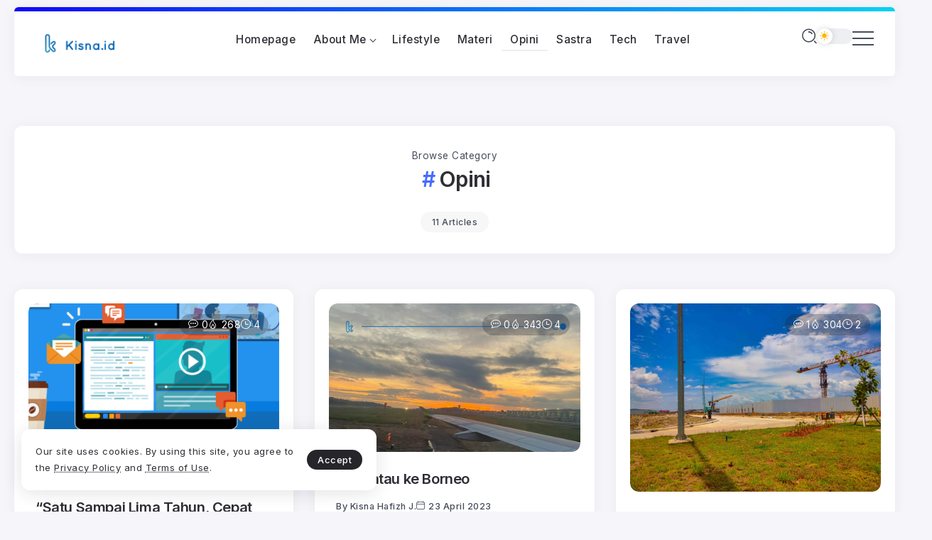

--- FILE ---
content_type: text/html; charset=UTF-8
request_url: https://kisna.id/kanal/story/
body_size: 21633
content:
<!DOCTYPE html>
<html lang="id" scheme="device" prefix="og: http://ogp.me/ns# fb: http://ogp.me/ns/fb#">
<head>
	<meta charset="UTF-8">
    <meta name="viewport" content="width=device-width, initial-scale=1">
	<link rel="profile" href="https://gmpg.org/xfn/11">	
	<title>Opini &#8211; Kisna.id</title>
<meta name='robots' content='max-image-preview:large' />
<link rel='dns-prefetch' href='//fonts.googleapis.com' />
		<!-- This site uses the Google Analytics by MonsterInsights plugin v9.11.1 - Using Analytics tracking - https://www.monsterinsights.com/ -->
							<script src="//www.googletagmanager.com/gtag/js?id=G-0H5NM8JFSP"  data-cfasync="false" data-wpfc-render="false" async></script>
			<script data-cfasync="false" data-wpfc-render="false">
				var mi_version = '9.11.1';
				var mi_track_user = true;
				var mi_no_track_reason = '';
								var MonsterInsightsDefaultLocations = {"page_location":"https:\/\/kisna.id\/kanal\/story\/"};
								if ( typeof MonsterInsightsPrivacyGuardFilter === 'function' ) {
					var MonsterInsightsLocations = (typeof MonsterInsightsExcludeQuery === 'object') ? MonsterInsightsPrivacyGuardFilter( MonsterInsightsExcludeQuery ) : MonsterInsightsPrivacyGuardFilter( MonsterInsightsDefaultLocations );
				} else {
					var MonsterInsightsLocations = (typeof MonsterInsightsExcludeQuery === 'object') ? MonsterInsightsExcludeQuery : MonsterInsightsDefaultLocations;
				}

								var disableStrs = [
										'ga-disable-G-0H5NM8JFSP',
									];

				/* Function to detect opted out users */
				function __gtagTrackerIsOptedOut() {
					for (var index = 0; index < disableStrs.length; index++) {
						if (document.cookie.indexOf(disableStrs[index] + '=true') > -1) {
							return true;
						}
					}

					return false;
				}

				/* Disable tracking if the opt-out cookie exists. */
				if (__gtagTrackerIsOptedOut()) {
					for (var index = 0; index < disableStrs.length; index++) {
						window[disableStrs[index]] = true;
					}
				}

				/* Opt-out function */
				function __gtagTrackerOptout() {
					for (var index = 0; index < disableStrs.length; index++) {
						document.cookie = disableStrs[index] + '=true; expires=Thu, 31 Dec 2099 23:59:59 UTC; path=/';
						window[disableStrs[index]] = true;
					}
				}

				if ('undefined' === typeof gaOptout) {
					function gaOptout() {
						__gtagTrackerOptout();
					}
				}
								window.dataLayer = window.dataLayer || [];

				window.MonsterInsightsDualTracker = {
					helpers: {},
					trackers: {},
				};
				if (mi_track_user) {
					function __gtagDataLayer() {
						dataLayer.push(arguments);
					}

					function __gtagTracker(type, name, parameters) {
						if (!parameters) {
							parameters = {};
						}

						if (parameters.send_to) {
							__gtagDataLayer.apply(null, arguments);
							return;
						}

						if (type === 'event') {
														parameters.send_to = monsterinsights_frontend.v4_id;
							var hookName = name;
							if (typeof parameters['event_category'] !== 'undefined') {
								hookName = parameters['event_category'] + ':' + name;
							}

							if (typeof MonsterInsightsDualTracker.trackers[hookName] !== 'undefined') {
								MonsterInsightsDualTracker.trackers[hookName](parameters);
							} else {
								__gtagDataLayer('event', name, parameters);
							}
							
						} else {
							__gtagDataLayer.apply(null, arguments);
						}
					}

					__gtagTracker('js', new Date());
					__gtagTracker('set', {
						'developer_id.dZGIzZG': true,
											});
					if ( MonsterInsightsLocations.page_location ) {
						__gtagTracker('set', MonsterInsightsLocations);
					}
										__gtagTracker('config', 'G-0H5NM8JFSP', {"forceSSL":"true","link_attribution":"true"} );
										window.gtag = __gtagTracker;										(function () {
						/* https://developers.google.com/analytics/devguides/collection/analyticsjs/ */
						/* ga and __gaTracker compatibility shim. */
						var noopfn = function () {
							return null;
						};
						var newtracker = function () {
							return new Tracker();
						};
						var Tracker = function () {
							return null;
						};
						var p = Tracker.prototype;
						p.get = noopfn;
						p.set = noopfn;
						p.send = function () {
							var args = Array.prototype.slice.call(arguments);
							args.unshift('send');
							__gaTracker.apply(null, args);
						};
						var __gaTracker = function () {
							var len = arguments.length;
							if (len === 0) {
								return;
							}
							var f = arguments[len - 1];
							if (typeof f !== 'object' || f === null || typeof f.hitCallback !== 'function') {
								if ('send' === arguments[0]) {
									var hitConverted, hitObject = false, action;
									if ('event' === arguments[1]) {
										if ('undefined' !== typeof arguments[3]) {
											hitObject = {
												'eventAction': arguments[3],
												'eventCategory': arguments[2],
												'eventLabel': arguments[4],
												'value': arguments[5] ? arguments[5] : 1,
											}
										}
									}
									if ('pageview' === arguments[1]) {
										if ('undefined' !== typeof arguments[2]) {
											hitObject = {
												'eventAction': 'page_view',
												'page_path': arguments[2],
											}
										}
									}
									if (typeof arguments[2] === 'object') {
										hitObject = arguments[2];
									}
									if (typeof arguments[5] === 'object') {
										Object.assign(hitObject, arguments[5]);
									}
									if ('undefined' !== typeof arguments[1].hitType) {
										hitObject = arguments[1];
										if ('pageview' === hitObject.hitType) {
											hitObject.eventAction = 'page_view';
										}
									}
									if (hitObject) {
										action = 'timing' === arguments[1].hitType ? 'timing_complete' : hitObject.eventAction;
										hitConverted = mapArgs(hitObject);
										__gtagTracker('event', action, hitConverted);
									}
								}
								return;
							}

							function mapArgs(args) {
								var arg, hit = {};
								var gaMap = {
									'eventCategory': 'event_category',
									'eventAction': 'event_action',
									'eventLabel': 'event_label',
									'eventValue': 'event_value',
									'nonInteraction': 'non_interaction',
									'timingCategory': 'event_category',
									'timingVar': 'name',
									'timingValue': 'value',
									'timingLabel': 'event_label',
									'page': 'page_path',
									'location': 'page_location',
									'title': 'page_title',
									'referrer' : 'page_referrer',
								};
								for (arg in args) {
																		if (!(!args.hasOwnProperty(arg) || !gaMap.hasOwnProperty(arg))) {
										hit[gaMap[arg]] = args[arg];
									} else {
										hit[arg] = args[arg];
									}
								}
								return hit;
							}

							try {
								f.hitCallback();
							} catch (ex) {
							}
						};
						__gaTracker.create = newtracker;
						__gaTracker.getByName = newtracker;
						__gaTracker.getAll = function () {
							return [];
						};
						__gaTracker.remove = noopfn;
						__gaTracker.loaded = true;
						window['__gaTracker'] = __gaTracker;
					})();
									} else {
										console.log("");
					(function () {
						function __gtagTracker() {
							return null;
						}

						window['__gtagTracker'] = __gtagTracker;
						window['gtag'] = __gtagTracker;
					})();
									}
			</script>
							<!-- / Google Analytics by MonsterInsights -->
		<style id='wp-img-auto-sizes-contain-inline-css'>
img:is([sizes=auto i],[sizes^="auto," i]){contain-intrinsic-size:3000px 1500px}
/*# sourceURL=wp-img-auto-sizes-contain-inline-css */
</style>
<link rel='stylesheet' id='hfe-widgets-style-css' href='https://kisna.id/wp-content/plugins/header-footer-elementor/inc/widgets-css/frontend.css?ver=2.7.1' media='all' />
<link rel='stylesheet' id='rivax-body-font-css' href='https://fonts.googleapis.com/css2?family=Inter:wght@400;500;600;700&#038;display=swap' media='all' />
<link rel='stylesheet' id='rivax-heading-font-css' href='https://fonts.googleapis.com/css2?family=Inter:wght@600;700&#038;display=swap' media='all' />
<link rel='stylesheet' id='hfe-style-css' href='https://kisna.id/wp-content/plugins/header-footer-elementor/assets/css/header-footer-elementor.css?ver=2.7.1' media='all' />
<link rel='stylesheet' id='elementor-icons-css' href='https://kisna.id/wp-content/plugins/elementor/assets/lib/eicons/css/elementor-icons.min.css?ver=5.46.0' media='all' />
<link rel='stylesheet' id='elementor-frontend-css' href='https://kisna.id/wp-content/plugins/elementor/assets/css/frontend.min.css?ver=3.34.3' media='all' />
<link rel='stylesheet' id='elementor-post-3911-css' href='https://kisna.id/wp-content/uploads/elementor/css/post-3911.css?ver=1769590704' media='all' />
<link rel='stylesheet' id='rivax-icon-css' href='https://kisna.id/wp-content/themes/syron/assets/css/rivax-icon.css' media='all' />
<link rel='stylesheet' id='dark-theme-css' href='https://kisna.id/wp-content/themes/syron/assets/css/dark-theme.css' media='all' />
<link rel='stylesheet' id='rivax-theme-style-css' href='https://kisna.id/wp-content/themes/syron/style.css' media='all' />
<style id='rivax-theme-style-inline-css'>
:root { --site-width: 1400px; }:root { --accent-color: #476BFF;}:root { --second-color: #476BFF;}@media screen and (max-width: 1024px) {}.term-id-698{--term-color: #1e73be;}.term-id-36{--term-color: #ef37c1;}
/*# sourceURL=rivax-theme-style-inline-css */
</style>
<link rel='stylesheet' id='elementor-post-5605-css' href='https://kisna.id/wp-content/uploads/elementor/css/post-5605.css?ver=1769590708' media='all' />
<link rel='stylesheet' id='widget-icon-list-css' href='https://kisna.id/wp-content/plugins/elementor/assets/css/widget-icon-list.min.css?ver=3.34.3' media='all' />
<link rel='stylesheet' id='widget-heading-css' href='https://kisna.id/wp-content/plugins/elementor/assets/css/widget-heading.min.css?ver=3.34.3' media='all' />
<link rel='stylesheet' id='elementor-post-5485-css' href='https://kisna.id/wp-content/uploads/elementor/css/post-5485.css?ver=1769590705' media='all' />
<link rel='stylesheet' id='elementor-post-4354-css' href='https://kisna.id/wp-content/uploads/elementor/css/post-4354.css?ver=1769590705' media='all' />
<link rel='stylesheet' id='elementor-post-5604-css' href='https://kisna.id/wp-content/uploads/elementor/css/post-5604.css?ver=1769591794' media='all' />
<link rel='stylesheet' id='hfe-elementor-icons-css' href='https://kisna.id/wp-content/plugins/elementor/assets/lib/eicons/css/elementor-icons.min.css?ver=5.34.0' media='all' />
<link rel='stylesheet' id='hfe-icons-list-css' href='https://kisna.id/wp-content/plugins/elementor/assets/css/widget-icon-list.min.css?ver=3.24.3' media='all' />
<link rel='stylesheet' id='hfe-social-icons-css' href='https://kisna.id/wp-content/plugins/elementor/assets/css/widget-social-icons.min.css?ver=3.24.0' media='all' />
<link rel='stylesheet' id='hfe-social-share-icons-brands-css' href='https://kisna.id/wp-content/plugins/elementor/assets/lib/font-awesome/css/brands.css?ver=5.15.3' media='all' />
<link rel='stylesheet' id='hfe-social-share-icons-fontawesome-css' href='https://kisna.id/wp-content/plugins/elementor/assets/lib/font-awesome/css/fontawesome.css?ver=5.15.3' media='all' />
<link rel='stylesheet' id='hfe-nav-menu-icons-css' href='https://kisna.id/wp-content/plugins/elementor/assets/lib/font-awesome/css/solid.css?ver=5.15.3' media='all' />
<link rel='stylesheet' id='hfe-widget-blockquote-css' href='https://kisna.id/wp-content/plugins/elementor-pro/assets/css/widget-blockquote.min.css?ver=3.25.0' media='all' />
<link rel='stylesheet' id='hfe-mega-menu-css' href='https://kisna.id/wp-content/plugins/elementor-pro/assets/css/widget-mega-menu.min.css?ver=3.26.2' media='all' />
<link rel='stylesheet' id='hfe-nav-menu-widget-css' href='https://kisna.id/wp-content/plugins/elementor-pro/assets/css/widget-nav-menu.min.css?ver=3.26.0' media='all' />
<link rel='stylesheet' id='elementor-icons-shared-0-css' href='https://kisna.id/wp-content/plugins/elementor/assets/lib/font-awesome/css/fontawesome.min.css?ver=5.15.3' media='all' />
<link rel='stylesheet' id='elementor-icons-fa-brands-css' href='https://kisna.id/wp-content/plugins/elementor/assets/lib/font-awesome/css/brands.min.css?ver=5.15.3' media='all' />
<script src="https://kisna.id/wp-content/plugins/google-analytics-for-wordpress/assets/js/frontend-gtag.js?ver=9.11.1" id="monsterinsights-frontend-script-js" async data-wp-strategy="async"></script>
<script data-cfasync="false" data-wpfc-render="false" id='monsterinsights-frontend-script-js-extra'>var monsterinsights_frontend = {"js_events_tracking":"true","download_extensions":"doc,pdf,ppt,zip,xls,docx,pptx,xlsx","inbound_paths":"[{\"path\":\"\\\/go\\\/\",\"label\":\"affiliate\"},{\"path\":\"\\\/recommend\\\/\",\"label\":\"affiliate\"}]","home_url":"https:\/\/kisna.id","hash_tracking":"false","v4_id":"G-0H5NM8JFSP"};</script>
<script src="https://kisna.id/wp-content/themes/syron/assets/js/head.js" id="rivax-head-js"></script>
<meta name="generator" content="Elementor 3.34.3; features: additional_custom_breakpoints; settings: css_print_method-external, google_font-enabled, font_display-auto">
			<style>
				.e-con.e-parent:nth-of-type(n+4):not(.e-lazyloaded):not(.e-no-lazyload),
				.e-con.e-parent:nth-of-type(n+4):not(.e-lazyloaded):not(.e-no-lazyload) * {
					background-image: none !important;
				}
				@media screen and (max-height: 1024px) {
					.e-con.e-parent:nth-of-type(n+3):not(.e-lazyloaded):not(.e-no-lazyload),
					.e-con.e-parent:nth-of-type(n+3):not(.e-lazyloaded):not(.e-no-lazyload) * {
						background-image: none !important;
					}
				}
				@media screen and (max-height: 640px) {
					.e-con.e-parent:nth-of-type(n+2):not(.e-lazyloaded):not(.e-no-lazyload),
					.e-con.e-parent:nth-of-type(n+2):not(.e-lazyloaded):not(.e-no-lazyload) * {
						background-image: none !important;
					}
				}
			</style>
			<link rel="icon" href="https://kisna.id/wp-content/uploads/2020/07/cropped-K-1-32x32.png" sizes="32x32" />
<link rel="icon" href="https://kisna.id/wp-content/uploads/2020/07/cropped-K-1-192x192.png" sizes="192x192" />
<link rel="apple-touch-icon" href="https://kisna.id/wp-content/uploads/2020/07/cropped-K-1-180x180.png" />
<meta name="msapplication-TileImage" content="https://kisna.id/wp-content/uploads/2020/07/cropped-K-1-270x270.png" />

<!-- START - Open Graph and Twitter Card Tags 3.3.7 -->
 <!-- Facebook Open Graph -->
  <meta property="og:locale" content="id_ID"/>
  <meta property="og:site_name" content="Kisna.id"/>
  <meta property="og:title" content="Opini"/>
  <meta property="og:url" content="https://kisna.id/kanal/story/"/>
  <meta property="og:type" content="article"/>
  <meta property="og:description" content="Sharing is Caring"/>
  <meta property="og:image" content="https://kisna.id/wp-content/uploads/2020/08/lazy.png"/>
  <meta property="og:image:url" content="https://kisna.id/wp-content/uploads/2020/08/lazy.png"/>
  <meta property="og:image:secure_url" content="https://kisna.id/wp-content/uploads/2020/08/lazy.png"/>
  <meta property="og:image:width" content="800"/>
  <meta property="og:image:height" content="472"/>
  <meta property="article:publisher" content="https://facebook.com/idkisna"/>
  <meta property="fb:admins" content="kisnahafizh"/>
 <!-- Google+ / Schema.org -->
 <!-- Twitter Cards -->
  <meta name="twitter:title" content="Opini"/>
  <meta name="twitter:url" content="https://kisna.id/kanal/story/"/>
  <meta name="twitter:description" content="Sharing is Caring"/>
  <meta name="twitter:image" content="https://kisna.id/wp-content/uploads/2020/08/lazy.png"/>
  <meta name="twitter:card" content="summary_large_image"/>
  <meta name="twitter:site" content="@K1SN4"/>
 <!-- SEO -->
  <link rel="canonical" href="https://kisna.id/kanal/story/"/>
  <meta name="description" content="Sharing is Caring"/>
 <!-- Misc. tags -->
 <!-- is_category -->
<!-- END - Open Graph and Twitter Card Tags 3.3.7 -->
	
</head>

<body class="archive category category-story category-37 wp-embed-responsive wp-theme-syron ehf-template-syron ehf-stylesheet-syron rivax-smooth-scroll elementor-default elementor-kit-3911">

<div id="site">
    <div id="site-inner">
                <header id="site-header">
		<div data-elementor-type="wp-post" data-elementor-id="4354" class="elementor elementor-4354" data-elementor-post-type="rivax-template">
				<div class="elementor-element elementor-element-6c94f4a e-flex e-con-boxed e-con e-parent" data-id="6c94f4a" data-element_type="container">
					<div class="e-con-inner">
		<div class="elementor-element elementor-element-5ab16c0 e-con-full e-flex e-con e-child" data-id="5ab16c0" data-element_type="container">
		<div class="elementor-element elementor-element-09dcdac e-con-full e-flex e-con e-child" data-id="09dcdac" data-element_type="container" data-settings="{&quot;background_background&quot;:&quot;classic&quot;}">
				<div class="elementor-element elementor-element-7ee92e1 elementor-widget__width-inherit elementor-absolute elementor-widget rivax-gradient-line-widget" data-id="7ee92e1" data-element_type="widget" data-settings="{&quot;_position&quot;:&quot;absolute&quot;}" data-widget_type="rivax-gradient-line.default">
				<div class="elementor-widget-container">
					<div class="rivax-gradient-line colors-2"></div>				</div>
				</div>
				<div class="elementor-element elementor-element-3232eec elementor-widget rivax-site-logo-widget" data-id="3232eec" data-element_type="widget" data-widget_type="rivax-site-logo.default">
				<div class="elementor-widget-container">
					
<div class="rivax-logo">

        <a rel="home" href="https://kisna.id/" title="Kisna.id">

                    <picture class="rivax-logo-image dark-logo">
                
                
                <img src="https://kisna.id/wp-content/uploads/2022/03/K2-new.png" alt="Kisna.id" width="270" height="90">
            </picture>
        
        <picture class="rivax-logo-image">
            
            
            <img src="https://kisna.id/wp-content/uploads/2022/03/k1-new.png" alt="Kisna.id" width="270" height="90">
        </picture>
    </a>
    

    </div>				</div>
				</div>
				<div class="elementor-element elementor-element-a787773 elementor-hidden-tablet elementor-hidden-mobile elementor-widget rivax-navigation-widget" data-id="a787773" data-element_type="widget" data-widget_type="rivax-navigation.default">
				<div class="elementor-widget-container">
					<nav class="rivax-header-nav-wrapper hover-style-7 mega-menu-wide"><ul id="menu-kisna-id" class="rivax-header-nav"><li id="menu-item-4803" class="menu-item menu-item-type-custom menu-item-object-custom menu-item-home menu-item-4803"><a href="https://kisna.id"><span>Homepage</span></a></li>
<li id="menu-item-5659" class="menu-item menu-item-type-post_type menu-item-object-page menu-item-has-children menu-item-5659"><a href="https://kisna.id/tentang-saya/"><span>About Me</span></a>
<ul class="sub-menu">
	<li id="menu-item-5660" class="menu-item menu-item-type-post_type menu-item-object-page menu-item-5660"><a href="https://kisna.id/disclaimer/"><span>Disclaimer</span></a></li>
	<li id="menu-item-5661" class="menu-item menu-item-type-post_type menu-item-object-page menu-item-5661"><a href="https://kisna.id/kebijakan-berkomentar/"><span>Kebijakan Berkomentar</span></a></li>
	<li id="menu-item-5662" class="menu-item menu-item-type-post_type menu-item-object-page menu-item-5662"><a href="https://kisna.id/kebijakan-privasi/"><span>Kebijakan Privasi</span></a></li>
	<li id="menu-item-5663" class="menu-item menu-item-type-post_type menu-item-object-page menu-item-5663"><a href="https://kisna.id/kontak/"><span>Kontak Kami</span></a></li>
	<li id="menu-item-5664" class="menu-item menu-item-type-post_type menu-item-object-page menu-item-5664"><a href="https://kisna.id/kritik-dan-saran/"><span>Kritik dan Saran</span></a></li>
	<li id="menu-item-5665" class="menu-item menu-item-type-post_type menu-item-object-page menu-item-has-children menu-item-5665"><a href="https://kisna.id/jasa/"><span>Layanan dan Jasa</span></a>
	<ul class="sub-menu">
		<li id="menu-item-5666" class="menu-item menu-item-type-post_type menu-item-object-page menu-item-5666"><a href="https://kisna.id/jasa/pembuatan-website/"><span>Pembuatan Website</span></a></li>
		<li id="menu-item-5667" class="menu-item menu-item-type-post_type menu-item-object-page menu-item-5667"><a href="https://kisna.id/jasa/placement-content/"><span>Placement Content</span></a></li>
	</ul>
</li>
</ul>
</li>
<li id="menu-item-4804" class="menu-item menu-item-type-taxonomy menu-item-object-category menu-item-4804 rivax-mega-menu-item"><a href="https://kisna.id/kanal/lifestyle/"><span>Lifestyle</span></a><div class="sub-menu">		<div data-elementor-type="wp-post" data-elementor-id="5606" class="elementor elementor-5606" data-elementor-post-type="rivax-template">
				<div class="elementor-element elementor-element-491fee0 e-flex e-con-boxed e-con e-parent" data-id="491fee0" data-element_type="container">
					<div class="e-con-inner">
		<div class="elementor-element elementor-element-8c04ef3 e-con-full e-flex e-con e-child" data-id="8c04ef3" data-element_type="container">
				<div class="elementor-element elementor-element-88f9a4f rivax-align-left elementor-widget rivax-divider-heading-widget" data-id="88f9a4f" data-element_type="widget" data-widget_type="rivax-divider-heading.default">
				<div class="elementor-widget-container">
					<div class="rivax-divider-heading-wrap">
    <div class="rivax-divider-heading divider-style-4 ">
        <div class="divider divider-1"></div>
        <div class="divider divider-2"></div>
        <h5 class="title">
                <span class="title-inner">
            <span class="title-text">
                                LifeStyle            </span>
                    </span>
                </h5>
        <div class="divider divider-3"></div>
        <div class="divider divider-4"></div>
    </div>
</div>				</div>
				</div>
				</div>
		<div class="elementor-element elementor-element-512bc76 e-con-full e-flex e-con e-child" data-id="512bc76" data-element_type="container">
				<div class="elementor-element elementor-element-5f3b1ea elementor-widget rivax-post-elastic-widget" data-id="5f3b1ea" data-element_type="widget" data-widget_type="rivax-post-elastic.default">
				<div class="elementor-widget-container">
					<div class="rivax-posts-container">
    <div class="rivax-posts-wrapper layout-grid">
                <div class="post-item">
    <article class="post-wrapper mini-layout term-id-700">
        <div class="post-inner">
            
            
                            <div class="image-outer-wrapper">

                    
                    <div class="image-wrapper has-animation">
                        <a class="rivax-position-cover" href="https://kisna.id/tutorial/platform-yang-dapat-dipakai-untuk-ngeblog/" aria-label="Item Link"></a>
                        <img width="150" height="150" src="https://kisna.id/wp-content/uploads/2019/02/CMS-150x150.jpg" class="attachment-thumbnail size-thumbnail wp-post-image" alt="CMS" title="Platform yang Dapat Dipakai Untuk Ngeblog" decoding="async" /><div class="image-animation"><img width="150" height="150" src="https://kisna.id/wp-content/uploads/2019/02/CMS-150x150.jpg" class="attachment-thumbnail size-thumbnail wp-post-image" alt="CMS" title="Platform yang Dapat Dipakai Untuk Ngeblog" decoding="async" /></div>
                                                                    </div>

                </div>
            
            <div class="content-wrapper">
                <div class="content-inner">
                            <h6 class="title">       
        <a href="https://kisna.id/tutorial/platform-yang-dapat-dipakai-untuk-ngeblog/" class="title-animation-underline" title="Platform yang Dapat Dipakai Untuk Ngeblog">
            Platform yang Dapat Dipakai Untuk...        </a>
        </h6>
                            <div class="meta-wrapper">
                                                        <div class="date-wrapper">
                        <span class="date">
                10 Juni 2018            </span>
        </div>
                                                                                                    </div>
                                    </div>
                            </div>
        </div>
            </article>
</div><div class="post-item">
    <article class="post-wrapper mini-layout term-id-700">
        <div class="post-inner">
            
            
                            <div class="image-outer-wrapper">

                    
                    <div class="image-wrapper has-animation">
                        <a class="rivax-position-cover" href="https://kisna.id/tutorial/rekomendasi-tema-wordpress-premium-terbaik/" aria-label="Item Link"></a>
                        <img loading="lazy" width="150" height="150" src="https://kisna.id/wp-content/uploads/2018/08/wp-kh-150x150.jpg" class="attachment-thumbnail size-thumbnail wp-post-image" alt="WordPress" title="Rekomendasi Tema WordPress Premium Terbaik" decoding="async" /><div class="image-animation"><img loading="lazy" width="150" height="150" src="https://kisna.id/wp-content/uploads/2018/08/wp-kh-150x150.jpg" class="attachment-thumbnail size-thumbnail wp-post-image" alt="WordPress" title="Rekomendasi Tema WordPress Premium Terbaik" decoding="async" /></div>
                                                                    </div>

                </div>
            
            <div class="content-wrapper">
                <div class="content-inner">
                            <h6 class="title">       
        <a href="https://kisna.id/tutorial/rekomendasi-tema-wordpress-premium-terbaik/" class="title-animation-underline" title="Rekomendasi Tema WordPress Premium Terbaik">
            Rekomendasi Tema WordPress Premium Terbaik        </a>
        </h6>
                            <div class="meta-wrapper">
                                                        <div class="date-wrapper">
                        <span class="date">
                11 Juni 2018            </span>
        </div>
                                                                                                    </div>
                                    </div>
                            </div>
        </div>
            </article>
</div><div class="post-item">
    <article class="post-wrapper mini-layout term-id-700">
        <div class="post-inner">
            
            
                            <div class="image-outer-wrapper">

                    
                    <div class="image-wrapper has-animation">
                        <a class="rivax-position-cover" href="https://kisna.id/tutorial/cara-mengganti-wp-content-di-wordpress/" aria-label="Item Link"></a>
                        <img loading="lazy" width="150" height="150" src="https://kisna.id/wp-content/uploads/2018/08/wp-kh-150x150.jpg" class="attachment-thumbnail size-thumbnail wp-post-image" alt="WordPress" title="Cara Mengganti wp-content di WordPress" decoding="async" /><div class="image-animation"><img loading="lazy" width="150" height="150" src="https://kisna.id/wp-content/uploads/2018/08/wp-kh-150x150.jpg" class="attachment-thumbnail size-thumbnail wp-post-image" alt="WordPress" title="Cara Mengganti wp-content di WordPress" decoding="async" /></div>
                                                                    </div>

                </div>
            
            <div class="content-wrapper">
                <div class="content-inner">
                            <h6 class="title">       
        <a href="https://kisna.id/tutorial/cara-mengganti-wp-content-di-wordpress/" class="title-animation-underline" title="Cara Mengganti wp-content di WordPress">
            Cara Mengganti wp-content di WordPress        </a>
        </h6>
                            <div class="meta-wrapper">
                                                        <div class="date-wrapper">
                        <span class="date">
                11 Juni 2018            </span>
        </div>
                                                                                                    </div>
                                    </div>
                            </div>
        </div>
            </article>
</div><div class="post-item">
    <article class="post-wrapper mini-layout term-id-700">
        <div class="post-inner">
            
            
                            <div class="image-outer-wrapper">

                    
                    <div class="image-wrapper has-animation">
                        <a class="rivax-position-cover" href="https://kisna.id/tutorial/cara-mengalihkan-blog-lama-ke-blog-baru-di-blogger/" aria-label="Item Link"></a>
                        <img loading="lazy" width="150" height="150" src="https://kisna.id/wp-content/uploads/2019/02/URL-kh-150x150.jpg" class="attachment-thumbnail size-thumbnail wp-post-image" alt="URL" title="Cara Mengalihkan Blog Lama ke Blog Baru di Blogger" decoding="async" /><div class="image-animation"><img loading="lazy" width="150" height="150" src="https://kisna.id/wp-content/uploads/2019/02/URL-kh-150x150.jpg" class="attachment-thumbnail size-thumbnail wp-post-image" alt="URL" title="Cara Mengalihkan Blog Lama ke Blog Baru di Blogger" decoding="async" /></div>
                                                                    </div>

                </div>
            
            <div class="content-wrapper">
                <div class="content-inner">
                            <h6 class="title">       
        <a href="https://kisna.id/tutorial/cara-mengalihkan-blog-lama-ke-blog-baru-di-blogger/" class="title-animation-underline" title="Cara Mengalihkan Blog Lama ke Blog Baru di Blogger">
            Cara Mengalihkan Blog Lama ke...        </a>
        </h6>
                            <div class="meta-wrapper">
                                                        <div class="date-wrapper">
                        <span class="date">
                20 Juni 2018            </span>
        </div>
                                                                                                    </div>
                                    </div>
                            </div>
        </div>
            </article>
</div><div class="post-item">
    <article class="post-wrapper mini-layout term-id-700">
        <div class="post-inner">
            
            
                            <div class="image-outer-wrapper">

                    
                    <div class="image-wrapper has-animation">
                        <a class="rivax-position-cover" href="https://kisna.id/tutorial/cara-mengganti-url-default-search-di-wordpress/" aria-label="Item Link"></a>
                        <img loading="lazy" width="150" height="150" src="https://kisna.id/wp-content/uploads/2019/02/URL-kh-150x150.jpg" class="attachment-thumbnail size-thumbnail wp-post-image" alt="URL" title="Cara Mengganti URL Default Search di WordPress" decoding="async" /><div class="image-animation"><img loading="lazy" width="150" height="150" src="https://kisna.id/wp-content/uploads/2019/02/URL-kh-150x150.jpg" class="attachment-thumbnail size-thumbnail wp-post-image" alt="URL" title="Cara Mengganti URL Default Search di WordPress" decoding="async" /></div>
                                                                    </div>

                </div>
            
            <div class="content-wrapper">
                <div class="content-inner">
                            <h6 class="title">       
        <a href="https://kisna.id/tutorial/cara-mengganti-url-default-search-di-wordpress/" class="title-animation-underline" title="Cara Mengganti URL Default Search di WordPress">
            Cara Mengganti URL Default Search...        </a>
        </h6>
                            <div class="meta-wrapper">
                                                        <div class="date-wrapper">
                        <span class="date">
                20 Juni 2018            </span>
        </div>
                                                                                                    </div>
                                    </div>
                            </div>
        </div>
            </article>
</div><div class="post-item">
    <article class="post-wrapper mini-layout term-id-700">
        <div class="post-inner">
            
            
                            <div class="image-outer-wrapper">

                    
                    <div class="image-wrapper has-animation">
                        <a class="rivax-position-cover" href="https://kisna.id/tutorial/website-penyedia-template-blogger-gratis/" aria-label="Item Link"></a>
                        <img loading="lazy" width="150" height="150" src="https://kisna.id/wp-content/uploads/2020/06/hd-tb1-150x150.jpg" class="attachment-thumbnail size-thumbnail wp-post-image" alt="Blogger" title="Website Penyedia Template Blogger Gratis" decoding="async" /><div class="image-animation"><img loading="lazy" width="150" height="150" src="https://kisna.id/wp-content/uploads/2020/06/hd-tb1-150x150.jpg" class="attachment-thumbnail size-thumbnail wp-post-image" alt="Blogger" title="Website Penyedia Template Blogger Gratis" decoding="async" /></div>
                                                                    </div>

                </div>
            
            <div class="content-wrapper">
                <div class="content-inner">
                            <h6 class="title">       
        <a href="https://kisna.id/tutorial/website-penyedia-template-blogger-gratis/" class="title-animation-underline" title="Website Penyedia Template Blogger Gratis">
            Website Penyedia Template Blogger Gratis        </a>
        </h6>
                            <div class="meta-wrapper">
                                                        <div class="date-wrapper">
                        <span class="date">
                24 Juni 2018            </span>
        </div>
                                                                                                    </div>
                                    </div>
                            </div>
        </div>
            </article>
</div>            </div>
    </div>
				</div>
				</div>
				</div>
		<div class="elementor-element elementor-element-e17c8e3 e-con-full e-flex e-con e-child" data-id="e17c8e3" data-element_type="container">
				<div class="elementor-element elementor-element-6d05b1b rivax-align-center elementor-widget rivax-divider-heading-widget" data-id="6d05b1b" data-element_type="widget" data-widget_type="rivax-divider-heading.default">
				<div class="elementor-widget-container">
					<div class="rivax-divider-heading-wrap">
    <div class="rivax-divider-heading divider-style-8 ">
        <div class="divider divider-1"></div>
        <div class="divider divider-2"></div>
        <h6 class="title">
                <span class="title-inner">
            <span class="title-text">
                                Popular Topics :            </span>
                    </span>
                </h6>
        <div class="divider divider-3"></div>
        <div class="divider divider-4"></div>
    </div>
</div>				</div>
				</div>
				<div class="elementor-element elementor-element-add1920 elementor-widget rivax-tag-cloud-widget" data-id="add1920" data-element_type="widget" data-widget_type="rivax-tag-cloud.default">
				<div class="elementor-widget-container">
					    <div class="rivax-tag-cloud">
                    <a class="rivax-tag-cloud-item term-id-702" href="https://kisna.id/kanal/ulasan/coffee-and-eatery/" >Coffee and Eatery</a>
                        <a class="rivax-tag-cloud-item term-id-830" href="https://kisna.id/kanal/ulasan/cuci-mobil-ulasan/" >Cuci Mobil</a>
                        <a class="rivax-tag-cloud-item term-id-703" href="https://kisna.id/kanal/ulasan/film/" >Film</a>
                        <a class="rivax-tag-cloud-item term-id-698" href="https://kisna.id/kanal/informasi/" >Informasi</a>
                        <a class="rivax-tag-cloud-item term-id-36" href="https://kisna.id/kanal/lifestyle/" >Lifestyle</a>
                        <a class="rivax-tag-cloud-item term-id-52" href="https://kisna.id/kanal/materi/" >Materi</a>
                </div>
				</div>
				</div>
				</div>
					</div>
				</div>
				</div>
		</div></li>
<li id="menu-item-4805" class="menu-item menu-item-type-taxonomy menu-item-object-category menu-item-4805 rivax-mega-menu-item"><a href="https://kisna.id/kanal/materi/"><span>Materi</span></a><div class="sub-menu">		<div data-elementor-type="wp-post" data-elementor-id="5743" class="elementor elementor-5743" data-elementor-post-type="rivax-template">
				<div class="elementor-element elementor-element-1462e34b e-flex e-con-boxed e-con e-parent" data-id="1462e34b" data-element_type="container">
					<div class="e-con-inner">
		<div class="elementor-element elementor-element-7f698dbb e-con-full e-flex e-con e-child" data-id="7f698dbb" data-element_type="container">
				<div class="elementor-element elementor-element-58ce8e17 rivax-align-left elementor-widget rivax-divider-heading-widget" data-id="58ce8e17" data-element_type="widget" data-widget_type="rivax-divider-heading.default">
				<div class="elementor-widget-container">
					<div class="rivax-divider-heading-wrap">
    <div class="rivax-divider-heading divider-style-4 ">
        <div class="divider divider-1"></div>
        <div class="divider divider-2"></div>
        <h5 class="title">
                <span class="title-inner">
            <span class="title-text">
                                Materi            </span>
                    </span>
                </h5>
        <div class="divider divider-3"></div>
        <div class="divider divider-4"></div>
    </div>
</div>				</div>
				</div>
				</div>
		<div class="elementor-element elementor-element-66ec9869 e-con-full e-flex e-con e-child" data-id="66ec9869" data-element_type="container">
				<div class="elementor-element elementor-element-245b939d elementor-widget rivax-post-elastic-widget" data-id="245b939d" data-element_type="widget" data-widget_type="rivax-post-elastic.default">
				<div class="elementor-widget-container">
					<div class="rivax-posts-container">
    <div class="rivax-posts-wrapper layout-grid">
                <div class="post-item">
    <article class="post-wrapper mini-layout term-id-698">
        <div class="post-inner">
            
            
                            <div class="image-outer-wrapper">

                    
                    <div class="image-wrapper has-animation">
                        <a class="rivax-position-cover" href="https://kisna.id/materi/mengapa-banjir-bisa-terjadi/" aria-label="Item Link"></a>
                        <img loading="lazy" width="150" height="150" src="https://kisna.id/wp-content/uploads/2020/02/flood-kh-150x150.jpg" class="attachment-thumbnail size-thumbnail wp-post-image" alt="Banjir" title="Mengapa Banjir Bisa Terjadi?" decoding="async" /><div class="image-animation"><img loading="lazy" width="150" height="150" src="https://kisna.id/wp-content/uploads/2020/02/flood-kh-150x150.jpg" class="attachment-thumbnail size-thumbnail wp-post-image" alt="Banjir" title="Mengapa Banjir Bisa Terjadi?" decoding="async" /></div>
                                                                    </div>

                </div>
            
            <div class="content-wrapper">
                <div class="content-inner">
                            <h6 class="title">       
        <a href="https://kisna.id/materi/mengapa-banjir-bisa-terjadi/" class="title-animation-underline" title="Mengapa Banjir Bisa Terjadi?">
            Mengapa Banjir Bisa Terjadi?        </a>
        </h6>
                            <div class="meta-wrapper">
                                                        <div class="date-wrapper">
                        <span class="date">
                11 Februari 2020            </span>
        </div>
                                                                                                    </div>
                                    </div>
                            </div>
        </div>
            </article>
</div><div class="post-item">
    <article class="post-wrapper mini-layout term-id-698">
        <div class="post-inner">
            
            
                            <div class="image-outer-wrapper">

                    
                    <div class="image-wrapper has-animation">
                        <a class="rivax-position-cover" href="https://kisna.id/materi/penanganan-covid-19-di-usa/" aria-label="Item Link"></a>
                        <img loading="lazy" width="150" height="150" src="https://kisna.id/wp-content/uploads/2020/05/usa-kh-150x150.jpg" class="attachment-thumbnail size-thumbnail wp-post-image" alt="Penanganan COVID-19 di Pantai Barat, USA" title="Penanganan COVID-19 di Pantai Barat, USA" decoding="async" /><div class="image-animation"><img loading="lazy" width="150" height="150" src="https://kisna.id/wp-content/uploads/2020/05/usa-kh-150x150.jpg" class="attachment-thumbnail size-thumbnail wp-post-image" alt="Penanganan COVID-19 di Pantai Barat, USA" title="Penanganan COVID-19 di Pantai Barat, USA" decoding="async" /></div>
                                                                    </div>

                </div>
            
            <div class="content-wrapper">
                <div class="content-inner">
                            <h6 class="title">       
        <a href="https://kisna.id/materi/penanganan-covid-19-di-usa/" class="title-animation-underline" title="Penanganan COVID-19 di Pantai Barat, USA">
            Penanganan COVID-19 di Pantai Barat,...        </a>
        </h6>
                            <div class="meta-wrapper">
                                                        <div class="date-wrapper">
                        <span class="date">
                14 Mei 2020            </span>
        </div>
                                                                                                    </div>
                                    </div>
                            </div>
        </div>
            </article>
</div><div class="post-item">
    <article class="post-wrapper mini-layout term-id-698">
        <div class="post-inner">
            
            
                            <div class="image-outer-wrapper">

                    
                    <div class="image-wrapper has-animation">
                        <a class="rivax-position-cover" href="https://kisna.id/materi/pengertian-simutaga-rulinda-merapi-barrataga-bapalatsu-dan-paman-bataga/" aria-label="Item Link"></a>
                        <img loading="lazy" width="150" height="150" src="https://kisna.id/wp-content/uploads/2020/06/musega-kh-150x150.jpg" class="attachment-thumbnail size-thumbnail wp-post-image" alt="Mengenal Musega, CEVEDS International, dan RGMB/MRK PPS FTSP UII" title="Pengertian Simutaga, Rulinda Merapi, Barrataga, Bapalatsu, dan Paman Bataga" decoding="async" /><div class="image-animation"><img loading="lazy" width="150" height="150" src="https://kisna.id/wp-content/uploads/2020/06/musega-kh-150x150.jpg" class="attachment-thumbnail size-thumbnail wp-post-image" alt="Mengenal Musega, CEVEDS International, dan RGMB/MRK PPS FTSP UII" title="Pengertian Simutaga, Rulinda Merapi, Barrataga, Bapalatsu, dan Paman Bataga" decoding="async" /></div>
                                                                    </div>

                </div>
            
            <div class="content-wrapper">
                <div class="content-inner">
                            <h6 class="title">       
        <a href="https://kisna.id/materi/pengertian-simutaga-rulinda-merapi-barrataga-bapalatsu-dan-paman-bataga/" class="title-animation-underline" title="Pengertian Simutaga, Rulinda Merapi, Barrataga, Bapalatsu, dan Paman Bataga">
            Pengertian Simutaga, Rulinda Merapi, Barrataga,...        </a>
        </h6>
                            <div class="meta-wrapper">
                                                        <div class="date-wrapper">
                        <span class="date">
                24 Juni 2020            </span>
        </div>
                                                                                                    </div>
                                    </div>
                            </div>
        </div>
            </article>
</div><div class="post-item">
    <article class="post-wrapper mini-layout term-id-698">
        <div class="post-inner">
            
            
                            <div class="image-outer-wrapper">

                    
                    <div class="image-wrapper has-animation">
                        <a class="rivax-position-cover" href="https://kisna.id/materi/mengenal-musega-ceveds-international-dan-rgmb-mrk-pps-ftsp-uii/" aria-label="Item Link"></a>
                        <img loading="lazy" width="150" height="150" src="https://kisna.id/wp-content/uploads/2020/06/musega-kh-150x150.jpg" class="attachment-thumbnail size-thumbnail wp-post-image" alt="Mengenal Musega, CEVEDS International, dan RGMB/MRK PPS FTSP UII" title="Mengenal Musega, CEVEDS International, dan RGMB/MRK PPS FTSP UII" decoding="async" /><div class="image-animation"><img loading="lazy" width="150" height="150" src="https://kisna.id/wp-content/uploads/2020/06/musega-kh-150x150.jpg" class="attachment-thumbnail size-thumbnail wp-post-image" alt="Mengenal Musega, CEVEDS International, dan RGMB/MRK PPS FTSP UII" title="Mengenal Musega, CEVEDS International, dan RGMB/MRK PPS FTSP UII" decoding="async" /></div>
                                                                    </div>

                </div>
            
            <div class="content-wrapper">
                <div class="content-inner">
                            <h6 class="title">       
        <a href="https://kisna.id/materi/mengenal-musega-ceveds-international-dan-rgmb-mrk-pps-ftsp-uii/" class="title-animation-underline" title="Mengenal Musega, CEVEDS International, dan RGMB/MRK PPS FTSP UII">
            Mengenal Musega, CEVEDS International, dan...        </a>
        </h6>
                            <div class="meta-wrapper">
                                                        <div class="date-wrapper">
                        <span class="date">
                27 Juni 2020            </span>
        </div>
                                                                                                    </div>
                                    </div>
                            </div>
        </div>
            </article>
</div><div class="post-item">
    <article class="post-wrapper mini-layout term-id-52">
        <div class="post-inner">
            
            
                            <div class="image-outer-wrapper">

                    
                    <div class="image-wrapper has-animation">
                        <a class="rivax-position-cover" href="https://kisna.id/materi/laprak-mektan2/" aria-label="Item Link"></a>
                        <img loading="lazy" width="150" height="150" src="https://kisna.id/wp-content/uploads/2020/07/mektan2-150x150.png" class="attachment-thumbnail size-thumbnail wp-post-image" alt="Laporan Praktikum Mekanika Tanah II (+Pr)" title="Laporan Praktikum Mekanika Tanah II (+Pr)" decoding="async" /><div class="image-animation"><img loading="lazy" width="150" height="150" src="https://kisna.id/wp-content/uploads/2020/07/mektan2-150x150.png" class="attachment-thumbnail size-thumbnail wp-post-image" alt="Laporan Praktikum Mekanika Tanah II (+Pr)" title="Laporan Praktikum Mekanika Tanah II (+Pr)" decoding="async" /></div>
                                                                    </div>

                </div>
            
            <div class="content-wrapper">
                <div class="content-inner">
                            <h6 class="title">       
        <a href="https://kisna.id/materi/laprak-mektan2/" class="title-animation-underline" title="Laporan Praktikum Mekanika Tanah II (+Pr)">
            Laporan Praktikum Mekanika Tanah II...        </a>
        </h6>
                            <div class="meta-wrapper">
                                                        <div class="date-wrapper">
                        <span class="date">
                25 Juli 2020            </span>
        </div>
                                                                                                    </div>
                                    </div>
                            </div>
        </div>
            </article>
</div><div class="post-item">
    <article class="post-wrapper mini-layout term-id-52">
        <div class="post-inner">
            
            
                            <div class="image-outer-wrapper">

                    
                    <div class="image-wrapper has-animation">
                        <a class="rivax-position-cover" href="https://kisna.id/materi/3-kasus-banjir-yang-terjadi-di-tahun-2020/" aria-label="Item Link"></a>
                        <img loading="lazy" width="150" height="150" src="https://kisna.id/wp-content/uploads/2020/10/cn-150x150.jpg" class="attachment-thumbnail size-thumbnail wp-post-image" alt="3 Kasus Banjir yang Terjadi di Tahun 2020" title="3 Kasus Banjir yang Terjadi di Tahun 2020" decoding="async" /><div class="image-animation"><img loading="lazy" width="150" height="150" src="https://kisna.id/wp-content/uploads/2020/10/cn-150x150.jpg" class="attachment-thumbnail size-thumbnail wp-post-image" alt="3 Kasus Banjir yang Terjadi di Tahun 2020" title="3 Kasus Banjir yang Terjadi di Tahun 2020" decoding="async" /></div>
                                                                    </div>

                </div>
            
            <div class="content-wrapper">
                <div class="content-inner">
                            <h6 class="title">       
        <a href="https://kisna.id/materi/3-kasus-banjir-yang-terjadi-di-tahun-2020/" class="title-animation-underline" title="3 Kasus Banjir yang Terjadi di Tahun 2020">
            3 Kasus Banjir yang Terjadi...        </a>
        </h6>
                            <div class="meta-wrapper">
                                                        <div class="date-wrapper">
                        <span class="date">
                2 Oktober 2020            </span>
        </div>
                                                                                                    </div>
                                    </div>
                            </div>
        </div>
            </article>
</div>            </div>
    </div>
				</div>
				</div>
				</div>
					</div>
				</div>
				</div>
		</div></li>
<li id="menu-item-4806" class="menu-item menu-item-type-taxonomy menu-item-object-category current-menu-item menu-item-4806 rivax-mega-menu-item"><a href="https://kisna.id/kanal/story/" aria-current="page"><span>Opini</span></a><div class="sub-menu">		<div data-elementor-type="wp-post" data-elementor-id="5742" class="elementor elementor-5742" data-elementor-post-type="rivax-template">
				<div class="elementor-element elementor-element-6c58cbfd e-flex e-con-boxed e-con e-parent" data-id="6c58cbfd" data-element_type="container">
					<div class="e-con-inner">
		<div class="elementor-element elementor-element-258a1a74 e-con-full e-flex e-con e-child" data-id="258a1a74" data-element_type="container">
				<div class="elementor-element elementor-element-21d1250e rivax-align-left elementor-widget rivax-divider-heading-widget" data-id="21d1250e" data-element_type="widget" data-widget_type="rivax-divider-heading.default">
				<div class="elementor-widget-container">
					<div class="rivax-divider-heading-wrap">
    <div class="rivax-divider-heading divider-style-4 ">
        <div class="divider divider-1"></div>
        <div class="divider divider-2"></div>
        <h5 class="title">
                <span class="title-inner">
            <span class="title-text">
                                Opini            </span>
                    </span>
                </h5>
        <div class="divider divider-3"></div>
        <div class="divider divider-4"></div>
    </div>
</div>				</div>
				</div>
				</div>
		<div class="elementor-element elementor-element-40365d81 e-con-full e-flex e-con e-child" data-id="40365d81" data-element_type="container">
				<div class="elementor-element elementor-element-3c56a1c9 elementor-widget rivax-post-elastic-widget" data-id="3c56a1c9" data-element_type="widget" data-widget_type="rivax-post-elastic.default">
				<div class="elementor-widget-container">
					<div class="rivax-posts-container">
    <div class="rivax-posts-wrapper layout-grid">
                <div class="post-item">
    <article class="post-wrapper mini-layout term-id-37">
        <div class="post-inner">
            
            
                            <div class="image-outer-wrapper">

                    
                    <div class="image-wrapper has-animation">
                        <a class="rivax-position-cover" href="https://kisna.id/story/selayang-pandang/" aria-label="Item Link"></a>
                        <img loading="lazy" width="150" height="150" src="https://kisna.id/wp-content/uploads/2020/07/selayang-150x150.jpg" class="attachment-thumbnail size-thumbnail wp-post-image" alt="Selayang Pandang" title="Selayang Pandang" decoding="async" /><div class="image-animation"><img loading="lazy" width="150" height="150" src="https://kisna.id/wp-content/uploads/2020/07/selayang-150x150.jpg" class="attachment-thumbnail size-thumbnail wp-post-image" alt="Selayang Pandang" title="Selayang Pandang" decoding="async" /></div>
                                                                    </div>

                </div>
            
            <div class="content-wrapper">
                <div class="content-inner">
                            <h6 class="title">       
        <a href="https://kisna.id/story/selayang-pandang/" class="title-animation-underline" title="Selayang Pandang">
            Selayang Pandang        </a>
        </h6>
                            <div class="meta-wrapper">
                                                        <div class="date-wrapper">
                        <span class="date">
                24 Juli 2020            </span>
        </div>
                                                                                                    </div>
                                    </div>
                            </div>
        </div>
            </article>
</div><div class="post-item">
    <article class="post-wrapper mini-layout term-id-37">
        <div class="post-inner">
            
            
                            <div class="image-outer-wrapper">

                    
                    <div class="image-wrapper has-animation">
                        <a class="rivax-position-cover" href="https://kisna.id/story/bersepeda-mengikuti-tren-atau-memang-hobi/" aria-label="Item Link"></a>
                        <img loading="lazy" width="150" height="150" src="https://kisna.id/wp-content/uploads/2020/07/bersepeda-150x150.jpg" class="attachment-thumbnail size-thumbnail wp-post-image" alt="Bersepeda, Mengikuti Tren atau Memang Hobi?" title="Bersepeda, Mengikuti Tren atau Memang Hobi?" decoding="async" /><div class="image-animation"><img loading="lazy" width="150" height="150" src="https://kisna.id/wp-content/uploads/2020/07/bersepeda-150x150.jpg" class="attachment-thumbnail size-thumbnail wp-post-image" alt="Bersepeda, Mengikuti Tren atau Memang Hobi?" title="Bersepeda, Mengikuti Tren atau Memang Hobi?" decoding="async" /></div>
                                                                    </div>

                </div>
            
            <div class="content-wrapper">
                <div class="content-inner">
                            <h6 class="title">       
        <a href="https://kisna.id/story/bersepeda-mengikuti-tren-atau-memang-hobi/" class="title-animation-underline" title="Bersepeda, Mengikuti Tren atau Memang Hobi?">
            Bersepeda, Mengikuti Tren atau Memang...        </a>
        </h6>
                            <div class="meta-wrapper">
                                                        <div class="date-wrapper">
                        <span class="date">
                28 Juli 2020            </span>
        </div>
                                                                                                    </div>
                                    </div>
                            </div>
        </div>
            </article>
</div><div class="post-item">
    <article class="post-wrapper mini-layout term-id-37">
        <div class="post-inner">
            
            
                            <div class="image-outer-wrapper">

                    
                    <div class="image-wrapper has-animation">
                        <a class="rivax-position-cover" href="https://kisna.id/story/idul-adha-di-masa-pandemi-covid-19/" aria-label="Item Link"></a>
                        <img loading="lazy" width="150" height="150" src="https://kisna.id/wp-content/uploads/2020/07/12-150x150.png" class="attachment-thumbnail size-thumbnail wp-post-image" alt="Idul Adha di Masa Pandemi COVID-19" title="Idul Adha di Masa Pandemi COVID-19" decoding="async" /><div class="image-animation"><img loading="lazy" width="150" height="150" src="https://kisna.id/wp-content/uploads/2020/07/12-150x150.png" class="attachment-thumbnail size-thumbnail wp-post-image" alt="Idul Adha di Masa Pandemi COVID-19" title="Idul Adha di Masa Pandemi COVID-19" decoding="async" /></div>
                                                                    </div>

                </div>
            
            <div class="content-wrapper">
                <div class="content-inner">
                            <h6 class="title">       
        <a href="https://kisna.id/story/idul-adha-di-masa-pandemi-covid-19/" class="title-animation-underline" title="Idul Adha di Masa Pandemi COVID-19">
            Idul Adha di Masa Pandemi...        </a>
        </h6>
                            <div class="meta-wrapper">
                                                        <div class="date-wrapper">
                        <span class="date">
                31 Juli 2020            </span>
        </div>
                                                                                                    </div>
                                    </div>
                            </div>
        </div>
            </article>
</div><div class="post-item">
    <article class="post-wrapper mini-layout term-id-37">
        <div class="post-inner">
            
            
                            <div class="image-outer-wrapper">

                    
                    <div class="image-wrapper has-animation">
                        <a class="rivax-position-cover" href="https://kisna.id/story/unisys-dan-uiigateway/" aria-label="Item Link"></a>
                        <img loading="lazy" width="150" height="150" src="https://kisna.id/wp-content/uploads/2020/09/cvr-uiigateway-150x150.jpg" class="attachment-thumbnail size-thumbnail wp-post-image" alt="Tampilan Depan UIIGateway" title="Terima Kasih Unisys, Selamat Datang UIIGateway" decoding="async" /><div class="image-animation"><img loading="lazy" width="150" height="150" src="https://kisna.id/wp-content/uploads/2020/09/cvr-uiigateway-150x150.jpg" class="attachment-thumbnail size-thumbnail wp-post-image" alt="Tampilan Depan UIIGateway" title="Terima Kasih Unisys, Selamat Datang UIIGateway" decoding="async" /></div>
                                                                    </div>

                </div>
            
            <div class="content-wrapper">
                <div class="content-inner">
                            <h6 class="title">       
        <a href="https://kisna.id/story/unisys-dan-uiigateway/" class="title-animation-underline" title="Terima Kasih Unisys, Selamat Datang UIIGateway">
            Terima Kasih Unisys, Selamat Datang...        </a>
        </h6>
                            <div class="meta-wrapper">
                                                        <div class="date-wrapper">
                        <span class="date">
                9 September 2020            </span>
        </div>
                                                                                                    </div>
                                    </div>
                            </div>
        </div>
            </article>
</div><div class="post-item">
    <article class="post-wrapper mini-layout term-id-37">
        <div class="post-inner">
            
            
                            <div class="image-outer-wrapper">

                    
                    <div class="image-wrapper has-animation">
                        <a class="rivax-position-cover" href="https://kisna.id/story/masih-di-rumah-saja/" aria-label="Item Link"></a>
                        <img loading="lazy" width="150" height="150" src="https://kisna.id/wp-content/uploads/2020/09/mds-150x150.jpg" class="attachment-thumbnail size-thumbnail wp-post-image" alt="[Masih] di Rumah Saja" title="[Masih] di Rumah Saja" decoding="async" /><div class="image-animation"><img loading="lazy" width="150" height="150" src="https://kisna.id/wp-content/uploads/2020/09/mds-150x150.jpg" class="attachment-thumbnail size-thumbnail wp-post-image" alt="[Masih] di Rumah Saja" title="[Masih] di Rumah Saja" decoding="async" /></div>
                                                                    </div>

                </div>
            
            <div class="content-wrapper">
                <div class="content-inner">
                            <h6 class="title">       
        <a href="https://kisna.id/story/masih-di-rumah-saja/" class="title-animation-underline" title="[Masih] di Rumah Saja">
            [Masih] di Rumah Saja        </a>
        </h6>
                            <div class="meta-wrapper">
                                                        <div class="date-wrapper">
                        <span class="date">
                15 September 2020            </span>
        </div>
                                                                                                    </div>
                                    </div>
                            </div>
        </div>
            </article>
</div><div class="post-item">
    <article class="post-wrapper mini-layout term-id-37">
        <div class="post-inner">
            
            
                            <div class="image-outer-wrapper">

                    
                    <div class="image-wrapper has-animation">
                        <a class="rivax-position-cover" href="https://kisna.id/story/sebuah-harapan/" aria-label="Item Link"></a>
                        <img loading="lazy" width="150" height="150" src="https://kisna.id/wp-content/uploads/2021/02/K-150x150.jpg" class="attachment-thumbnail size-thumbnail wp-post-image" alt="Sebuah Harapan" title="Sebuah Harapan" decoding="async" /><div class="image-animation"><img loading="lazy" width="150" height="150" src="https://kisna.id/wp-content/uploads/2021/02/K-150x150.jpg" class="attachment-thumbnail size-thumbnail wp-post-image" alt="Sebuah Harapan" title="Sebuah Harapan" decoding="async" /></div>
                                                                    </div>

                </div>
            
            <div class="content-wrapper">
                <div class="content-inner">
                            <h6 class="title">       
        <a href="https://kisna.id/story/sebuah-harapan/" class="title-animation-underline" title="Sebuah Harapan">
            Sebuah Harapan        </a>
        </h6>
                            <div class="meta-wrapper">
                                                        <div class="date-wrapper">
                        <span class="date">
                2 Februari 2021            </span>
        </div>
                                                                                                    </div>
                                    </div>
                            </div>
        </div>
            </article>
</div>            </div>
    </div>
				</div>
				</div>
				</div>
		<div class="elementor-element elementor-element-605bdc1b e-con-full e-flex e-con e-child" data-id="605bdc1b" data-element_type="container">
				<div class="elementor-element elementor-element-3080b88b rivax-align-center elementor-widget rivax-divider-heading-widget" data-id="3080b88b" data-element_type="widget" data-widget_type="rivax-divider-heading.default">
				<div class="elementor-widget-container">
					<div class="rivax-divider-heading-wrap">
    <div class="rivax-divider-heading divider-style-8 ">
        <div class="divider divider-1"></div>
        <div class="divider divider-2"></div>
        <h6 class="title">
                <span class="title-inner">
            <span class="title-text">
                                Popular Topics :            </span>
                    </span>
                </h6>
        <div class="divider divider-3"></div>
        <div class="divider divider-4"></div>
    </div>
</div>				</div>
				</div>
				<div class="elementor-element elementor-element-5134ffda elementor-widget rivax-tag-cloud-widget" data-id="5134ffda" data-element_type="widget" data-widget_type="rivax-tag-cloud.default">
				<div class="elementor-widget-container">
					    <div class="rivax-tag-cloud">
                    <a class="rivax-tag-cloud-item term-id-36" href="https://kisna.id/kanal/lifestyle/" >Lifestyle</a>
                        <a class="rivax-tag-cloud-item term-id-37" href="https://kisna.id/kanal/story/" >Opini</a>
                        <a class="rivax-tag-cloud-item term-id-41" href="https://kisna.id/kanal/tech/" >Tech</a>
                        <a class="rivax-tag-cloud-item term-id-45" href="https://kisna.id/kanal/travel/" >Travel</a>
                        <a class="rivax-tag-cloud-item term-id-52" href="https://kisna.id/kanal/materi/" >Materi</a>
                        <a class="rivax-tag-cloud-item term-id-109" href="https://kisna.id/kanal/sastra/" >Sastra</a>
                </div>
				</div>
				</div>
				</div>
					</div>
				</div>
				</div>
		</div></li>
<li id="menu-item-4807" class="menu-item menu-item-type-taxonomy menu-item-object-category menu-item-4807 rivax-mega-menu-item"><a href="https://kisna.id/kanal/sastra/"><span>Sastra</span></a><div class="sub-menu">		<div data-elementor-type="wp-post" data-elementor-id="5744" class="elementor elementor-5744" data-elementor-post-type="rivax-template">
				<div class="elementor-element elementor-element-7b925969 e-flex e-con-boxed e-con e-parent" data-id="7b925969" data-element_type="container">
					<div class="e-con-inner">
		<div class="elementor-element elementor-element-55734bd0 e-con-full e-flex e-con e-child" data-id="55734bd0" data-element_type="container">
				<div class="elementor-element elementor-element-61b0b5c5 rivax-align-left elementor-widget rivax-divider-heading-widget" data-id="61b0b5c5" data-element_type="widget" data-widget_type="rivax-divider-heading.default">
				<div class="elementor-widget-container">
					<div class="rivax-divider-heading-wrap">
    <div class="rivax-divider-heading divider-style-4 ">
        <div class="divider divider-1"></div>
        <div class="divider divider-2"></div>
        <h5 class="title">
                <span class="title-inner">
            <span class="title-text">
                                Sastra            </span>
                    </span>
                </h5>
        <div class="divider divider-3"></div>
        <div class="divider divider-4"></div>
    </div>
</div>				</div>
				</div>
				</div>
		<div class="elementor-element elementor-element-5931a0bc e-con-full e-flex e-con e-child" data-id="5931a0bc" data-element_type="container">
				<div class="elementor-element elementor-element-3fef6567 elementor-widget rivax-post-elastic-widget" data-id="3fef6567" data-element_type="widget" data-widget_type="rivax-post-elastic.default">
				<div class="elementor-widget-container">
					<div class="rivax-posts-container">
    <div class="rivax-posts-wrapper layout-grid">
                <div class="post-item">
    <article class="post-wrapper mini-layout term-id-109">
        <div class="post-inner">
            
            
                            <div class="image-outer-wrapper">

                    
                    <div class="image-wrapper has-animation">
                        <a class="rivax-position-cover" href="https://kisna.id/sastra/sahabat-terbaik/" aria-label="Item Link"></a>
                        <img loading="lazy" width="150" height="150" src="https://kisna.id/wp-content/uploads/2020/08/sahabat-150x150.jpg" class="attachment-thumbnail size-thumbnail wp-post-image" alt="Cerita Pendek - Sahabat Terbaik" title="Cerita Pendek : Sahabat Terbaik" decoding="async" /><div class="image-animation"><img loading="lazy" width="150" height="150" src="https://kisna.id/wp-content/uploads/2020/08/sahabat-150x150.jpg" class="attachment-thumbnail size-thumbnail wp-post-image" alt="Cerita Pendek - Sahabat Terbaik" title="Cerita Pendek : Sahabat Terbaik" decoding="async" /></div>
                                                                    </div>

                </div>
            
            <div class="content-wrapper">
                <div class="content-inner">
                            <h6 class="title">       
        <a href="https://kisna.id/sastra/sahabat-terbaik/" class="title-animation-underline" title="Cerita Pendek : Sahabat Terbaik">
            Cerita Pendek : Sahabat Terbaik        </a>
        </h6>
                            <div class="meta-wrapper">
                                                        <div class="date-wrapper">
                        <span class="date">
                9 Agustus 2020            </span>
        </div>
                                                                                                    </div>
                                    </div>
                            </div>
        </div>
            </article>
</div><div class="post-item">
    <article class="post-wrapper mini-layout term-id-109">
        <div class="post-inner">
            
            
                            <div class="image-outer-wrapper">

                    
                    <div class="image-wrapper has-animation">
                        <a class="rivax-position-cover" href="https://kisna.id/sastra/tamak/" aria-label="Item Link"></a>
                        <img loading="lazy" width="150" height="150" src="https://kisna.id/wp-content/uploads/2020/08/daun-150x150.jpg" class="attachment-thumbnail size-thumbnail wp-post-image" alt="Tamak" title="Puisi : Tamak" decoding="async" /><div class="image-animation"><img loading="lazy" width="150" height="150" src="https://kisna.id/wp-content/uploads/2020/08/daun-150x150.jpg" class="attachment-thumbnail size-thumbnail wp-post-image" alt="Tamak" title="Puisi : Tamak" decoding="async" /></div>
                                                                    </div>

                </div>
            
            <div class="content-wrapper">
                <div class="content-inner">
                            <h6 class="title">       
        <a href="https://kisna.id/sastra/tamak/" class="title-animation-underline" title="Puisi : Tamak">
            Puisi : Tamak        </a>
        </h6>
                            <div class="meta-wrapper">
                                                        <div class="date-wrapper">
                        <span class="date">
                18 Agustus 2020            </span>
        </div>
                                                                                                    </div>
                                    </div>
                            </div>
        </div>
            </article>
</div><div class="post-item">
    <article class="post-wrapper mini-layout term-id-109">
        <div class="post-inner">
            
            
                            <div class="image-outer-wrapper">

                    
                    <div class="image-wrapper has-animation">
                        <a class="rivax-position-cover" href="https://kisna.id/sastra/semi-kencan/" aria-label="Item Link"></a>
                        <img loading="lazy" width="150" height="150" src="https://kisna.id/wp-content/uploads/2020/08/semikencan-150x150.jpg" class="attachment-thumbnail size-thumbnail wp-post-image" alt="Semi Kencan" title="Cerita Pendek : Semi Kencan" decoding="async" /><div class="image-animation"><img loading="lazy" width="150" height="150" src="https://kisna.id/wp-content/uploads/2020/08/semikencan-150x150.jpg" class="attachment-thumbnail size-thumbnail wp-post-image" alt="Semi Kencan" title="Cerita Pendek : Semi Kencan" decoding="async" /></div>
                                                                    </div>

                </div>
            
            <div class="content-wrapper">
                <div class="content-inner">
                            <h6 class="title">       
        <a href="https://kisna.id/sastra/semi-kencan/" class="title-animation-underline" title="Cerita Pendek : Semi Kencan">
            Cerita Pendek : Semi Kencan        </a>
        </h6>
                            <div class="meta-wrapper">
                                                        <div class="date-wrapper">
                        <span class="date">
                22 Agustus 2020            </span>
        </div>
                                                                                                    </div>
                                    </div>
                            </div>
        </div>
            </article>
</div>            </div>
    </div>
				</div>
				</div>
				</div>
					</div>
				</div>
				</div>
		</div></li>
<li id="menu-item-4808" class="menu-item menu-item-type-taxonomy menu-item-object-category menu-item-4808 rivax-mega-menu-item"><a href="https://kisna.id/kanal/tech/"><span>Tech</span></a><div class="sub-menu">		<div data-elementor-type="wp-post" data-elementor-id="5606" class="elementor elementor-5606" data-elementor-post-type="rivax-template">
				<div class="elementor-element elementor-element-491fee0 e-flex e-con-boxed e-con e-parent" data-id="491fee0" data-element_type="container">
					<div class="e-con-inner">
		<div class="elementor-element elementor-element-8c04ef3 e-con-full e-flex e-con e-child" data-id="8c04ef3" data-element_type="container">
				<div class="elementor-element elementor-element-88f9a4f rivax-align-left elementor-widget rivax-divider-heading-widget" data-id="88f9a4f" data-element_type="widget" data-widget_type="rivax-divider-heading.default">
				<div class="elementor-widget-container">
					<div class="rivax-divider-heading-wrap">
    <div class="rivax-divider-heading divider-style-4 ">
        <div class="divider divider-1"></div>
        <div class="divider divider-2"></div>
        <h5 class="title">
                <span class="title-inner">
            <span class="title-text">
                                LifeStyle            </span>
                    </span>
                </h5>
        <div class="divider divider-3"></div>
        <div class="divider divider-4"></div>
    </div>
</div>				</div>
				</div>
				</div>
		<div class="elementor-element elementor-element-512bc76 e-con-full e-flex e-con e-child" data-id="512bc76" data-element_type="container">
				<div class="elementor-element elementor-element-5f3b1ea elementor-widget rivax-post-elastic-widget" data-id="5f3b1ea" data-element_type="widget" data-widget_type="rivax-post-elastic.default">
				<div class="elementor-widget-container">
					<div class="rivax-posts-container">
    <div class="rivax-posts-wrapper layout-grid">
                <div class="post-item">
    <article class="post-wrapper mini-layout term-id-700">
        <div class="post-inner">
            
            
                            <div class="image-outer-wrapper">

                    
                    <div class="image-wrapper has-animation">
                        <a class="rivax-position-cover" href="https://kisna.id/tutorial/platform-yang-dapat-dipakai-untuk-ngeblog/" aria-label="Item Link"></a>
                        <img width="150" height="150" src="https://kisna.id/wp-content/uploads/2019/02/CMS-150x150.jpg" class="attachment-thumbnail size-thumbnail wp-post-image" alt="CMS" title="Platform yang Dapat Dipakai Untuk Ngeblog" decoding="async" /><div class="image-animation"><img width="150" height="150" src="https://kisna.id/wp-content/uploads/2019/02/CMS-150x150.jpg" class="attachment-thumbnail size-thumbnail wp-post-image" alt="CMS" title="Platform yang Dapat Dipakai Untuk Ngeblog" decoding="async" /></div>
                                                                    </div>

                </div>
            
            <div class="content-wrapper">
                <div class="content-inner">
                            <h6 class="title">       
        <a href="https://kisna.id/tutorial/platform-yang-dapat-dipakai-untuk-ngeblog/" class="title-animation-underline" title="Platform yang Dapat Dipakai Untuk Ngeblog">
            Platform yang Dapat Dipakai Untuk...        </a>
        </h6>
                            <div class="meta-wrapper">
                                                        <div class="date-wrapper">
                        <span class="date">
                10 Juni 2018            </span>
        </div>
                                                                                                    </div>
                                    </div>
                            </div>
        </div>
            </article>
</div><div class="post-item">
    <article class="post-wrapper mini-layout term-id-700">
        <div class="post-inner">
            
            
                            <div class="image-outer-wrapper">

                    
                    <div class="image-wrapper has-animation">
                        <a class="rivax-position-cover" href="https://kisna.id/tutorial/rekomendasi-tema-wordpress-premium-terbaik/" aria-label="Item Link"></a>
                        <img loading="lazy" width="150" height="150" src="https://kisna.id/wp-content/uploads/2018/08/wp-kh-150x150.jpg" class="attachment-thumbnail size-thumbnail wp-post-image" alt="WordPress" title="Rekomendasi Tema WordPress Premium Terbaik" decoding="async" /><div class="image-animation"><img loading="lazy" width="150" height="150" src="https://kisna.id/wp-content/uploads/2018/08/wp-kh-150x150.jpg" class="attachment-thumbnail size-thumbnail wp-post-image" alt="WordPress" title="Rekomendasi Tema WordPress Premium Terbaik" decoding="async" /></div>
                                                                    </div>

                </div>
            
            <div class="content-wrapper">
                <div class="content-inner">
                            <h6 class="title">       
        <a href="https://kisna.id/tutorial/rekomendasi-tema-wordpress-premium-terbaik/" class="title-animation-underline" title="Rekomendasi Tema WordPress Premium Terbaik">
            Rekomendasi Tema WordPress Premium Terbaik        </a>
        </h6>
                            <div class="meta-wrapper">
                                                        <div class="date-wrapper">
                        <span class="date">
                11 Juni 2018            </span>
        </div>
                                                                                                    </div>
                                    </div>
                            </div>
        </div>
            </article>
</div><div class="post-item">
    <article class="post-wrapper mini-layout term-id-700">
        <div class="post-inner">
            
            
                            <div class="image-outer-wrapper">

                    
                    <div class="image-wrapper has-animation">
                        <a class="rivax-position-cover" href="https://kisna.id/tutorial/cara-mengganti-wp-content-di-wordpress/" aria-label="Item Link"></a>
                        <img loading="lazy" width="150" height="150" src="https://kisna.id/wp-content/uploads/2018/08/wp-kh-150x150.jpg" class="attachment-thumbnail size-thumbnail wp-post-image" alt="WordPress" title="Cara Mengganti wp-content di WordPress" decoding="async" /><div class="image-animation"><img loading="lazy" width="150" height="150" src="https://kisna.id/wp-content/uploads/2018/08/wp-kh-150x150.jpg" class="attachment-thumbnail size-thumbnail wp-post-image" alt="WordPress" title="Cara Mengganti wp-content di WordPress" decoding="async" /></div>
                                                                    </div>

                </div>
            
            <div class="content-wrapper">
                <div class="content-inner">
                            <h6 class="title">       
        <a href="https://kisna.id/tutorial/cara-mengganti-wp-content-di-wordpress/" class="title-animation-underline" title="Cara Mengganti wp-content di WordPress">
            Cara Mengganti wp-content di WordPress        </a>
        </h6>
                            <div class="meta-wrapper">
                                                        <div class="date-wrapper">
                        <span class="date">
                11 Juni 2018            </span>
        </div>
                                                                                                    </div>
                                    </div>
                            </div>
        </div>
            </article>
</div><div class="post-item">
    <article class="post-wrapper mini-layout term-id-700">
        <div class="post-inner">
            
            
                            <div class="image-outer-wrapper">

                    
                    <div class="image-wrapper has-animation">
                        <a class="rivax-position-cover" href="https://kisna.id/tutorial/cara-mengalihkan-blog-lama-ke-blog-baru-di-blogger/" aria-label="Item Link"></a>
                        <img loading="lazy" width="150" height="150" src="https://kisna.id/wp-content/uploads/2019/02/URL-kh-150x150.jpg" class="attachment-thumbnail size-thumbnail wp-post-image" alt="URL" title="Cara Mengalihkan Blog Lama ke Blog Baru di Blogger" decoding="async" /><div class="image-animation"><img loading="lazy" width="150" height="150" src="https://kisna.id/wp-content/uploads/2019/02/URL-kh-150x150.jpg" class="attachment-thumbnail size-thumbnail wp-post-image" alt="URL" title="Cara Mengalihkan Blog Lama ke Blog Baru di Blogger" decoding="async" /></div>
                                                                    </div>

                </div>
            
            <div class="content-wrapper">
                <div class="content-inner">
                            <h6 class="title">       
        <a href="https://kisna.id/tutorial/cara-mengalihkan-blog-lama-ke-blog-baru-di-blogger/" class="title-animation-underline" title="Cara Mengalihkan Blog Lama ke Blog Baru di Blogger">
            Cara Mengalihkan Blog Lama ke...        </a>
        </h6>
                            <div class="meta-wrapper">
                                                        <div class="date-wrapper">
                        <span class="date">
                20 Juni 2018            </span>
        </div>
                                                                                                    </div>
                                    </div>
                            </div>
        </div>
            </article>
</div><div class="post-item">
    <article class="post-wrapper mini-layout term-id-700">
        <div class="post-inner">
            
            
                            <div class="image-outer-wrapper">

                    
                    <div class="image-wrapper has-animation">
                        <a class="rivax-position-cover" href="https://kisna.id/tutorial/cara-mengganti-url-default-search-di-wordpress/" aria-label="Item Link"></a>
                        <img loading="lazy" width="150" height="150" src="https://kisna.id/wp-content/uploads/2019/02/URL-kh-150x150.jpg" class="attachment-thumbnail size-thumbnail wp-post-image" alt="URL" title="Cara Mengganti URL Default Search di WordPress" decoding="async" /><div class="image-animation"><img loading="lazy" width="150" height="150" src="https://kisna.id/wp-content/uploads/2019/02/URL-kh-150x150.jpg" class="attachment-thumbnail size-thumbnail wp-post-image" alt="URL" title="Cara Mengganti URL Default Search di WordPress" decoding="async" /></div>
                                                                    </div>

                </div>
            
            <div class="content-wrapper">
                <div class="content-inner">
                            <h6 class="title">       
        <a href="https://kisna.id/tutorial/cara-mengganti-url-default-search-di-wordpress/" class="title-animation-underline" title="Cara Mengganti URL Default Search di WordPress">
            Cara Mengganti URL Default Search...        </a>
        </h6>
                            <div class="meta-wrapper">
                                                        <div class="date-wrapper">
                        <span class="date">
                20 Juni 2018            </span>
        </div>
                                                                                                    </div>
                                    </div>
                            </div>
        </div>
            </article>
</div><div class="post-item">
    <article class="post-wrapper mini-layout term-id-700">
        <div class="post-inner">
            
            
                            <div class="image-outer-wrapper">

                    
                    <div class="image-wrapper has-animation">
                        <a class="rivax-position-cover" href="https://kisna.id/tutorial/website-penyedia-template-blogger-gratis/" aria-label="Item Link"></a>
                        <img loading="lazy" width="150" height="150" src="https://kisna.id/wp-content/uploads/2020/06/hd-tb1-150x150.jpg" class="attachment-thumbnail size-thumbnail wp-post-image" alt="Blogger" title="Website Penyedia Template Blogger Gratis" decoding="async" /><div class="image-animation"><img loading="lazy" width="150" height="150" src="https://kisna.id/wp-content/uploads/2020/06/hd-tb1-150x150.jpg" class="attachment-thumbnail size-thumbnail wp-post-image" alt="Blogger" title="Website Penyedia Template Blogger Gratis" decoding="async" /></div>
                                                                    </div>

                </div>
            
            <div class="content-wrapper">
                <div class="content-inner">
                            <h6 class="title">       
        <a href="https://kisna.id/tutorial/website-penyedia-template-blogger-gratis/" class="title-animation-underline" title="Website Penyedia Template Blogger Gratis">
            Website Penyedia Template Blogger Gratis        </a>
        </h6>
                            <div class="meta-wrapper">
                                                        <div class="date-wrapper">
                        <span class="date">
                24 Juni 2018            </span>
        </div>
                                                                                                    </div>
                                    </div>
                            </div>
        </div>
            </article>
</div>            </div>
    </div>
				</div>
				</div>
				</div>
		<div class="elementor-element elementor-element-e17c8e3 e-con-full e-flex e-con e-child" data-id="e17c8e3" data-element_type="container">
				<div class="elementor-element elementor-element-6d05b1b rivax-align-center elementor-widget rivax-divider-heading-widget" data-id="6d05b1b" data-element_type="widget" data-widget_type="rivax-divider-heading.default">
				<div class="elementor-widget-container">
					<div class="rivax-divider-heading-wrap">
    <div class="rivax-divider-heading divider-style-8 ">
        <div class="divider divider-1"></div>
        <div class="divider divider-2"></div>
        <h6 class="title">
                <span class="title-inner">
            <span class="title-text">
                                Popular Topics :            </span>
                    </span>
                </h6>
        <div class="divider divider-3"></div>
        <div class="divider divider-4"></div>
    </div>
</div>				</div>
				</div>
				<div class="elementor-element elementor-element-add1920 elementor-widget rivax-tag-cloud-widget" data-id="add1920" data-element_type="widget" data-widget_type="rivax-tag-cloud.default">
				<div class="elementor-widget-container">
					    <div class="rivax-tag-cloud">
                    <a class="rivax-tag-cloud-item term-id-702" href="https://kisna.id/kanal/ulasan/coffee-and-eatery/" >Coffee and Eatery</a>
                        <a class="rivax-tag-cloud-item term-id-830" href="https://kisna.id/kanal/ulasan/cuci-mobil-ulasan/" >Cuci Mobil</a>
                        <a class="rivax-tag-cloud-item term-id-703" href="https://kisna.id/kanal/ulasan/film/" >Film</a>
                        <a class="rivax-tag-cloud-item term-id-698" href="https://kisna.id/kanal/informasi/" >Informasi</a>
                        <a class="rivax-tag-cloud-item term-id-36" href="https://kisna.id/kanal/lifestyle/" >Lifestyle</a>
                        <a class="rivax-tag-cloud-item term-id-52" href="https://kisna.id/kanal/materi/" >Materi</a>
                </div>
				</div>
				</div>
				</div>
					</div>
				</div>
				</div>
		</div></li>
<li id="menu-item-4809" class="menu-item menu-item-type-taxonomy menu-item-object-category menu-item-4809 rivax-mega-menu-item"><a href="https://kisna.id/kanal/travel/"><span>Travel</span></a><div class="sub-menu">		<div data-elementor-type="wp-post" data-elementor-id="5606" class="elementor elementor-5606" data-elementor-post-type="rivax-template">
				<div class="elementor-element elementor-element-491fee0 e-flex e-con-boxed e-con e-parent" data-id="491fee0" data-element_type="container">
					<div class="e-con-inner">
		<div class="elementor-element elementor-element-8c04ef3 e-con-full e-flex e-con e-child" data-id="8c04ef3" data-element_type="container">
				<div class="elementor-element elementor-element-88f9a4f rivax-align-left elementor-widget rivax-divider-heading-widget" data-id="88f9a4f" data-element_type="widget" data-widget_type="rivax-divider-heading.default">
				<div class="elementor-widget-container">
					<div class="rivax-divider-heading-wrap">
    <div class="rivax-divider-heading divider-style-4 ">
        <div class="divider divider-1"></div>
        <div class="divider divider-2"></div>
        <h5 class="title">
                <span class="title-inner">
            <span class="title-text">
                                LifeStyle            </span>
                    </span>
                </h5>
        <div class="divider divider-3"></div>
        <div class="divider divider-4"></div>
    </div>
</div>				</div>
				</div>
				</div>
		<div class="elementor-element elementor-element-512bc76 e-con-full e-flex e-con e-child" data-id="512bc76" data-element_type="container">
				<div class="elementor-element elementor-element-5f3b1ea elementor-widget rivax-post-elastic-widget" data-id="5f3b1ea" data-element_type="widget" data-widget_type="rivax-post-elastic.default">
				<div class="elementor-widget-container">
					<div class="rivax-posts-container">
    <div class="rivax-posts-wrapper layout-grid">
                <div class="post-item">
    <article class="post-wrapper mini-layout term-id-700">
        <div class="post-inner">
            
            
                            <div class="image-outer-wrapper">

                    
                    <div class="image-wrapper has-animation">
                        <a class="rivax-position-cover" href="https://kisna.id/tutorial/platform-yang-dapat-dipakai-untuk-ngeblog/" aria-label="Item Link"></a>
                        <img width="150" height="150" src="https://kisna.id/wp-content/uploads/2019/02/CMS-150x150.jpg" class="attachment-thumbnail size-thumbnail wp-post-image" alt="CMS" title="Platform yang Dapat Dipakai Untuk Ngeblog" decoding="async" /><div class="image-animation"><img width="150" height="150" src="https://kisna.id/wp-content/uploads/2019/02/CMS-150x150.jpg" class="attachment-thumbnail size-thumbnail wp-post-image" alt="CMS" title="Platform yang Dapat Dipakai Untuk Ngeblog" decoding="async" /></div>
                                                                    </div>

                </div>
            
            <div class="content-wrapper">
                <div class="content-inner">
                            <h6 class="title">       
        <a href="https://kisna.id/tutorial/platform-yang-dapat-dipakai-untuk-ngeblog/" class="title-animation-underline" title="Platform yang Dapat Dipakai Untuk Ngeblog">
            Platform yang Dapat Dipakai Untuk...        </a>
        </h6>
                            <div class="meta-wrapper">
                                                        <div class="date-wrapper">
                        <span class="date">
                10 Juni 2018            </span>
        </div>
                                                                                                    </div>
                                    </div>
                            </div>
        </div>
            </article>
</div><div class="post-item">
    <article class="post-wrapper mini-layout term-id-700">
        <div class="post-inner">
            
            
                            <div class="image-outer-wrapper">

                    
                    <div class="image-wrapper has-animation">
                        <a class="rivax-position-cover" href="https://kisna.id/tutorial/rekomendasi-tema-wordpress-premium-terbaik/" aria-label="Item Link"></a>
                        <img loading="lazy" width="150" height="150" src="https://kisna.id/wp-content/uploads/2018/08/wp-kh-150x150.jpg" class="attachment-thumbnail size-thumbnail wp-post-image" alt="WordPress" title="Rekomendasi Tema WordPress Premium Terbaik" decoding="async" /><div class="image-animation"><img loading="lazy" width="150" height="150" src="https://kisna.id/wp-content/uploads/2018/08/wp-kh-150x150.jpg" class="attachment-thumbnail size-thumbnail wp-post-image" alt="WordPress" title="Rekomendasi Tema WordPress Premium Terbaik" decoding="async" /></div>
                                                                    </div>

                </div>
            
            <div class="content-wrapper">
                <div class="content-inner">
                            <h6 class="title">       
        <a href="https://kisna.id/tutorial/rekomendasi-tema-wordpress-premium-terbaik/" class="title-animation-underline" title="Rekomendasi Tema WordPress Premium Terbaik">
            Rekomendasi Tema WordPress Premium Terbaik        </a>
        </h6>
                            <div class="meta-wrapper">
                                                        <div class="date-wrapper">
                        <span class="date">
                11 Juni 2018            </span>
        </div>
                                                                                                    </div>
                                    </div>
                            </div>
        </div>
            </article>
</div><div class="post-item">
    <article class="post-wrapper mini-layout term-id-700">
        <div class="post-inner">
            
            
                            <div class="image-outer-wrapper">

                    
                    <div class="image-wrapper has-animation">
                        <a class="rivax-position-cover" href="https://kisna.id/tutorial/cara-mengganti-wp-content-di-wordpress/" aria-label="Item Link"></a>
                        <img loading="lazy" width="150" height="150" src="https://kisna.id/wp-content/uploads/2018/08/wp-kh-150x150.jpg" class="attachment-thumbnail size-thumbnail wp-post-image" alt="WordPress" title="Cara Mengganti wp-content di WordPress" decoding="async" /><div class="image-animation"><img loading="lazy" width="150" height="150" src="https://kisna.id/wp-content/uploads/2018/08/wp-kh-150x150.jpg" class="attachment-thumbnail size-thumbnail wp-post-image" alt="WordPress" title="Cara Mengganti wp-content di WordPress" decoding="async" /></div>
                                                                    </div>

                </div>
            
            <div class="content-wrapper">
                <div class="content-inner">
                            <h6 class="title">       
        <a href="https://kisna.id/tutorial/cara-mengganti-wp-content-di-wordpress/" class="title-animation-underline" title="Cara Mengganti wp-content di WordPress">
            Cara Mengganti wp-content di WordPress        </a>
        </h6>
                            <div class="meta-wrapper">
                                                        <div class="date-wrapper">
                        <span class="date">
                11 Juni 2018            </span>
        </div>
                                                                                                    </div>
                                    </div>
                            </div>
        </div>
            </article>
</div><div class="post-item">
    <article class="post-wrapper mini-layout term-id-700">
        <div class="post-inner">
            
            
                            <div class="image-outer-wrapper">

                    
                    <div class="image-wrapper has-animation">
                        <a class="rivax-position-cover" href="https://kisna.id/tutorial/cara-mengalihkan-blog-lama-ke-blog-baru-di-blogger/" aria-label="Item Link"></a>
                        <img loading="lazy" width="150" height="150" src="https://kisna.id/wp-content/uploads/2019/02/URL-kh-150x150.jpg" class="attachment-thumbnail size-thumbnail wp-post-image" alt="URL" title="Cara Mengalihkan Blog Lama ke Blog Baru di Blogger" decoding="async" /><div class="image-animation"><img loading="lazy" width="150" height="150" src="https://kisna.id/wp-content/uploads/2019/02/URL-kh-150x150.jpg" class="attachment-thumbnail size-thumbnail wp-post-image" alt="URL" title="Cara Mengalihkan Blog Lama ke Blog Baru di Blogger" decoding="async" /></div>
                                                                    </div>

                </div>
            
            <div class="content-wrapper">
                <div class="content-inner">
                            <h6 class="title">       
        <a href="https://kisna.id/tutorial/cara-mengalihkan-blog-lama-ke-blog-baru-di-blogger/" class="title-animation-underline" title="Cara Mengalihkan Blog Lama ke Blog Baru di Blogger">
            Cara Mengalihkan Blog Lama ke...        </a>
        </h6>
                            <div class="meta-wrapper">
                                                        <div class="date-wrapper">
                        <span class="date">
                20 Juni 2018            </span>
        </div>
                                                                                                    </div>
                                    </div>
                            </div>
        </div>
            </article>
</div><div class="post-item">
    <article class="post-wrapper mini-layout term-id-700">
        <div class="post-inner">
            
            
                            <div class="image-outer-wrapper">

                    
                    <div class="image-wrapper has-animation">
                        <a class="rivax-position-cover" href="https://kisna.id/tutorial/cara-mengganti-url-default-search-di-wordpress/" aria-label="Item Link"></a>
                        <img loading="lazy" width="150" height="150" src="https://kisna.id/wp-content/uploads/2019/02/URL-kh-150x150.jpg" class="attachment-thumbnail size-thumbnail wp-post-image" alt="URL" title="Cara Mengganti URL Default Search di WordPress" decoding="async" /><div class="image-animation"><img loading="lazy" width="150" height="150" src="https://kisna.id/wp-content/uploads/2019/02/URL-kh-150x150.jpg" class="attachment-thumbnail size-thumbnail wp-post-image" alt="URL" title="Cara Mengganti URL Default Search di WordPress" decoding="async" /></div>
                                                                    </div>

                </div>
            
            <div class="content-wrapper">
                <div class="content-inner">
                            <h6 class="title">       
        <a href="https://kisna.id/tutorial/cara-mengganti-url-default-search-di-wordpress/" class="title-animation-underline" title="Cara Mengganti URL Default Search di WordPress">
            Cara Mengganti URL Default Search...        </a>
        </h6>
                            <div class="meta-wrapper">
                                                        <div class="date-wrapper">
                        <span class="date">
                20 Juni 2018            </span>
        </div>
                                                                                                    </div>
                                    </div>
                            </div>
        </div>
            </article>
</div><div class="post-item">
    <article class="post-wrapper mini-layout term-id-700">
        <div class="post-inner">
            
            
                            <div class="image-outer-wrapper">

                    
                    <div class="image-wrapper has-animation">
                        <a class="rivax-position-cover" href="https://kisna.id/tutorial/website-penyedia-template-blogger-gratis/" aria-label="Item Link"></a>
                        <img loading="lazy" width="150" height="150" src="https://kisna.id/wp-content/uploads/2020/06/hd-tb1-150x150.jpg" class="attachment-thumbnail size-thumbnail wp-post-image" alt="Blogger" title="Website Penyedia Template Blogger Gratis" decoding="async" /><div class="image-animation"><img loading="lazy" width="150" height="150" src="https://kisna.id/wp-content/uploads/2020/06/hd-tb1-150x150.jpg" class="attachment-thumbnail size-thumbnail wp-post-image" alt="Blogger" title="Website Penyedia Template Blogger Gratis" decoding="async" /></div>
                                                                    </div>

                </div>
            
            <div class="content-wrapper">
                <div class="content-inner">
                            <h6 class="title">       
        <a href="https://kisna.id/tutorial/website-penyedia-template-blogger-gratis/" class="title-animation-underline" title="Website Penyedia Template Blogger Gratis">
            Website Penyedia Template Blogger Gratis        </a>
        </h6>
                            <div class="meta-wrapper">
                                                        <div class="date-wrapper">
                        <span class="date">
                24 Juni 2018            </span>
        </div>
                                                                                                    </div>
                                    </div>
                            </div>
        </div>
            </article>
</div>            </div>
    </div>
				</div>
				</div>
				</div>
		<div class="elementor-element elementor-element-e17c8e3 e-con-full e-flex e-con e-child" data-id="e17c8e3" data-element_type="container">
				<div class="elementor-element elementor-element-6d05b1b rivax-align-center elementor-widget rivax-divider-heading-widget" data-id="6d05b1b" data-element_type="widget" data-widget_type="rivax-divider-heading.default">
				<div class="elementor-widget-container">
					<div class="rivax-divider-heading-wrap">
    <div class="rivax-divider-heading divider-style-8 ">
        <div class="divider divider-1"></div>
        <div class="divider divider-2"></div>
        <h6 class="title">
                <span class="title-inner">
            <span class="title-text">
                                Popular Topics :            </span>
                    </span>
                </h6>
        <div class="divider divider-3"></div>
        <div class="divider divider-4"></div>
    </div>
</div>				</div>
				</div>
				<div class="elementor-element elementor-element-add1920 elementor-widget rivax-tag-cloud-widget" data-id="add1920" data-element_type="widget" data-widget_type="rivax-tag-cloud.default">
				<div class="elementor-widget-container">
					    <div class="rivax-tag-cloud">
                    <a class="rivax-tag-cloud-item term-id-702" href="https://kisna.id/kanal/ulasan/coffee-and-eatery/" >Coffee and Eatery</a>
                        <a class="rivax-tag-cloud-item term-id-830" href="https://kisna.id/kanal/ulasan/cuci-mobil-ulasan/" >Cuci Mobil</a>
                        <a class="rivax-tag-cloud-item term-id-703" href="https://kisna.id/kanal/ulasan/film/" >Film</a>
                        <a class="rivax-tag-cloud-item term-id-698" href="https://kisna.id/kanal/informasi/" >Informasi</a>
                        <a class="rivax-tag-cloud-item term-id-36" href="https://kisna.id/kanal/lifestyle/" >Lifestyle</a>
                        <a class="rivax-tag-cloud-item term-id-52" href="https://kisna.id/kanal/materi/" >Materi</a>
                </div>
				</div>
				</div>
				</div>
					</div>
				</div>
				</div>
		</div></li>
</ul></nav>				</div>
				</div>
				<div class="elementor-element elementor-element-f31610c elementor-widget rivax-search-widget" data-id="f31610c" data-element_type="widget" data-widget_type="rivax-search.default">
				<div class="elementor-widget-container">
					<div class="popup-search-wrapper style-1">
    <div class="popup-search-opener-wrapper">
        <span class="popup-search-opener"><i class="ri-search"></i></span>
    </div>
	<div class="popup-search">
    <div class="popup-search-container">
        <div class="popup-search-close">
            <span class="cross-line top-left"></span>
            <span class="cross-line top-right"></span>
            <span class="cross-line bottom-left"></span>
            <span class="cross-line bottom-right"></span>
            <span class="close-text">Close</span>
        </div>
        <div class="popup-search-content">
            <div class="popup-search-title-wrapper">
                <h3>Type and hit Enter to search</h3>
            </div>
            <div class="popup-search-form">
                <form action="https://kisna.id/" method="get" class="rivax-search-form">
                    <input type="text" name="s" value="" class="search-field" placeholder="Search ..." aria-label="Search" required>
                    <button type="submit" class="submit" aria-label="Submit">
                        <i class="ri-search"></i>                                            </button>
                </form>
            </div>
	                </div>
    </div>
</div>
</div>
				</div>
				</div>
				<div class="elementor-element elementor-element-273732e elementor-widget rivax-dark-mode-switcher-widget" data-id="273732e" data-element_type="widget" data-widget_type="rivax-dark-mode-switcher.default">
				<div class="elementor-widget-container">
					    <div class="dark-mode-switcher">
        <span class="switcher-wrap">
            <span class="light-icon">
                <i class="ri-sun"></i>
            </span>
            <span class="dark-icon">
                <i class="ri-moon"></i>
            </span>
        </span>
    </div>
    				</div>
				</div>
				<div class="elementor-element elementor-element-defdde1 elementor-widget rivax-offcanvas-widget" data-id="defdde1" data-element_type="widget" data-widget_type="rivax-offcanvas.default">
				<div class="elementor-widget-container">
					<div class="rivax-offcanvas">
    <div class="offcanvas-opener-wrapper">
        <span class="offcanvas-opener">
                            <span class="hamburger">
                    <span></span>
                    <span></span>
                    <span></span>
                </span>
                        </span>
    </div>
    <div class="offcanvas-wrapper position-left">
        <div class="offcanvas-container">
            <div class="offcanvas-container-inner">
                <div class="offcanvas-close">
                    <span class="cross-line top-left"></span>
                    <span class="cross-line top-right"></span>
                    <span class="cross-line bottom-left"></span>
                    <span class="cross-line bottom-right"></span>
                </div>
                <div class="offcanvas-content">
                    		<div data-elementor-type="wp-post" data-elementor-id="4276" class="elementor elementor-4276" data-elementor-post-type="rivax-template">
				<div class="elementor-element elementor-element-8a8f455 e-flex e-con-boxed e-con e-parent" data-id="8a8f455" data-element_type="container">
					<div class="e-con-inner">
		<div class="elementor-element elementor-element-b0cdd6e e-con-full e-flex e-con e-child" data-id="b0cdd6e" data-element_type="container">
				<div class="elementor-element elementor-element-2645eb8 elementor-widget rivax-site-logo-widget" data-id="2645eb8" data-element_type="widget" data-widget_type="rivax-site-logo.default">
				<div class="elementor-widget-container">
					
<div class="rivax-logo">

        <a rel="home" href="https://kisna.id/" title="Kisna.id">

                    <picture class="rivax-logo-image dark-logo">
                
                
                <img src="https://kisna.id/wp-content/uploads/2022/03/K2-new.png" alt="Kisna.id" width="270" height="90">
            </picture>
        
        <picture class="rivax-logo-image">
            
            
            <img src="https://kisna.id/wp-content/uploads/2022/03/k1-new.png" alt="Kisna.id" width="270" height="90">
        </picture>
    </a>
    

    </div>				</div>
				</div>
				</div>
		<div class="elementor-element elementor-element-3d63cd3 e-con-full e-flex e-con e-child" data-id="3d63cd3" data-element_type="container">
				<div class="elementor-element elementor-element-e75494f rivax-align-left elementor-widget rivax-divider-heading-widget" data-id="e75494f" data-element_type="widget" data-widget_type="rivax-divider-heading.default">
				<div class="elementor-widget-container">
					<div class="rivax-divider-heading-wrap">
    <div class="rivax-divider-heading divider-style-4 ">
        <div class="divider divider-1"></div>
        <div class="divider divider-2"></div>
        <h4 class="title">
                <span class="title-inner">
            <span class="title-text">
                                Popular Posts            </span>
                    </span>
                </h4>
        <div class="divider divider-3"></div>
        <div class="divider divider-4"></div>
    </div>
</div>				</div>
				</div>
				<div class="elementor-element elementor-element-6775efd elementor-widget rivax-post-elastic-widget" data-id="6775efd" data-element_type="widget" data-widget_type="rivax-post-elastic.default">
				<div class="elementor-widget-container">
					<div class="rivax-posts-container">
    <div class="rivax-posts-wrapper layout-grid">
                <div class="post-item">
    <article class="post-wrapper mini-layout term-id-41">
        <div class="post-inner">
            
            
                            <div class="image-outer-wrapper">

                    
                    <div class="image-wrapper has-animation">
                        <a class="rivax-position-cover" href="https://kisna.id/tech/asus-rog-zephyrus-g14-2024/" aria-label="Item Link"></a>
                        <img loading="lazy" width="150" height="150" src="https://kisna.id/wp-content/uploads/2025/04/111222-3-150x150.png" class="attachment-thumbnail size-thumbnail wp-post-image" alt="" title="Review Asus ROG Zephyrus G14 (2024): Ringkas, Stylish, dan Masih Kuat Buat Gaming" decoding="async" srcset="https://kisna.id/wp-content/uploads/2025/04/111222-3-150x150.png 150w, https://kisna.id/wp-content/uploads/2025/04/111222-3-440x440.png 440w" sizes="(max-width: 150px) 100vw, 150px" /><div class="image-animation"><img loading="lazy" width="150" height="150" src="https://kisna.id/wp-content/uploads/2025/04/111222-3-150x150.png" class="attachment-thumbnail size-thumbnail wp-post-image" alt="" title="Review Asus ROG Zephyrus G14 (2024): Ringkas, Stylish, dan Masih Kuat Buat Gaming" decoding="async" srcset="https://kisna.id/wp-content/uploads/2025/04/111222-3-150x150.png 150w, https://kisna.id/wp-content/uploads/2025/04/111222-3-440x440.png 440w" sizes="(max-width: 150px) 100vw, 150px" /></div>
                                                                    </div>

                </div>
            
            <div class="content-wrapper">
                <div class="content-inner">
                            <h6 class="title">       
        <a href="https://kisna.id/tech/asus-rog-zephyrus-g14-2024/" class="title-animation-underline" title="Review Asus ROG Zephyrus G14 (2024): Ringkas, Stylish, dan Masih Kuat Buat Gaming">
            Review Asus ROG Zephyrus G14 (2024): Ringkas, Stylish, dan Masih Kuat Buat Gaming        </a>
        </h6>
                            <div class="meta-wrapper">
                                                                                                                                            </div>
                                    </div>
                                    <div class="footer-wrap">
                        <div class="terms-wrapper"><a class="term-item term-id-41" href="https://kisna.id/kanal/tech/"><span>Tech</span></a></div>                        <div class="footer-meta">
                                                                                                            </div>
                    </div>
                            </div>
        </div>
            </article>
</div><div class="post-item">
    <article class="post-wrapper mini-layout term-id-703">
        <div class="post-inner">
            
            
                            <div class="image-outer-wrapper">

                    
                    <div class="image-wrapper has-animation">
                        <a class="rivax-position-cover" href="https://kisna.id/ulasan/guna-guna-istri-muda-2024/" aria-label="Item Link"></a>
                        <img loading="lazy" width="150" height="150" src="https://kisna.id/wp-content/uploads/2025/04/111222-2-150x150.png" class="attachment-thumbnail size-thumbnail wp-post-image" alt="" title="Guna-guna Istri Muda (2024): Film Horor Indonesia Terbaru yang Bikin Merinding dan Mikir" decoding="async" srcset="https://kisna.id/wp-content/uploads/2025/04/111222-2-150x150.png 150w, https://kisna.id/wp-content/uploads/2025/04/111222-2-440x440.png 440w" sizes="(max-width: 150px) 100vw, 150px" /><div class="image-animation"><img loading="lazy" width="150" height="150" src="https://kisna.id/wp-content/uploads/2025/04/111222-2-150x150.png" class="attachment-thumbnail size-thumbnail wp-post-image" alt="" title="Guna-guna Istri Muda (2024): Film Horor Indonesia Terbaru yang Bikin Merinding dan Mikir" decoding="async" srcset="https://kisna.id/wp-content/uploads/2025/04/111222-2-150x150.png 150w, https://kisna.id/wp-content/uploads/2025/04/111222-2-440x440.png 440w" sizes="(max-width: 150px) 100vw, 150px" /></div>
                                                                    </div>

                </div>
            
            <div class="content-wrapper">
                <div class="content-inner">
                            <h6 class="title">       
        <a href="https://kisna.id/ulasan/guna-guna-istri-muda-2024/" class="title-animation-underline" title="Guna-guna Istri Muda (2024): Film Horor Indonesia Terbaru yang Bikin Merinding dan Mikir">
            Guna-guna Istri Muda (2024): Film Horor Indonesia Terbaru yang Bikin Merinding dan Mikir        </a>
        </h6>
                            <div class="meta-wrapper">
                                                                                                                                            </div>
                                    </div>
                                    <div class="footer-wrap">
                        <div class="terms-wrapper"><a class="term-item term-id-703" href="https://kisna.id/kanal/ulasan/film/"><span>Film</span></a></div>                        <div class="footer-meta">
                                                                                                            </div>
                    </div>
                            </div>
        </div>
            </article>
</div><div class="post-item">
    <article class="post-wrapper mini-layout term-id-823">
        <div class="post-inner">
            
            
                            <div class="image-outer-wrapper">

                    
                    <div class="image-wrapper has-animation">
                        <a class="rivax-position-cover" href="https://kisna.id/ulasan/arizona-fried-chicken-balikpapan/" aria-label="Item Link"></a>
                        <img loading="lazy" width="150" height="150" src="https://kisna.id/wp-content/uploads/2025/04/111222-1-150x150.png" class="attachment-thumbnail size-thumbnail wp-post-image" alt="" title="Kuliner Hits Balikpapan: Arizona Chicken, Ayam Goreng Renyah yang Bikin Ketagihan!" decoding="async" srcset="https://kisna.id/wp-content/uploads/2025/04/111222-1-150x150.png 150w, https://kisna.id/wp-content/uploads/2025/04/111222-1-440x440.png 440w" sizes="(max-width: 150px) 100vw, 150px" /><div class="image-animation"><img loading="lazy" width="150" height="150" src="https://kisna.id/wp-content/uploads/2025/04/111222-1-150x150.png" class="attachment-thumbnail size-thumbnail wp-post-image" alt="" title="Kuliner Hits Balikpapan: Arizona Chicken, Ayam Goreng Renyah yang Bikin Ketagihan!" decoding="async" srcset="https://kisna.id/wp-content/uploads/2025/04/111222-1-150x150.png 150w, https://kisna.id/wp-content/uploads/2025/04/111222-1-440x440.png 440w" sizes="(max-width: 150px) 100vw, 150px" /></div>
                                                                    </div>

                </div>
            
            <div class="content-wrapper">
                <div class="content-inner">
                            <h6 class="title">       
        <a href="https://kisna.id/ulasan/arizona-fried-chicken-balikpapan/" class="title-animation-underline" title="Kuliner Hits Balikpapan: Arizona Chicken, Ayam Goreng Renyah yang Bikin Ketagihan!">
            Kuliner Hits Balikpapan: Arizona Chicken, Ayam Goreng Renyah yang Bikin Ketagihan!        </a>
        </h6>
                            <div class="meta-wrapper">
                                                                                                                                            </div>
                                    </div>
                                    <div class="footer-wrap">
                        <div class="terms-wrapper"><a class="term-item term-id-823" href="https://kisna.id/kanal/ulasan/resto/"><span>Resto</span></a></div>                        <div class="footer-meta">
                                                                                                            </div>
                    </div>
                            </div>
        </div>
            </article>
</div>            </div>
    </div>
				</div>
				</div>
				</div>
		<div class="elementor-element elementor-element-27db0be e-con-full e-flex e-con e-child" data-id="27db0be" data-element_type="container">
				<div class="elementor-element elementor-element-23a2d9f rivax-align-left elementor-widget rivax-divider-heading-widget" data-id="23a2d9f" data-element_type="widget" data-widget_type="rivax-divider-heading.default">
				<div class="elementor-widget-container">
					<div class="rivax-divider-heading-wrap">
    <div class="rivax-divider-heading divider-style-4 ">
        <div class="divider divider-1"></div>
        <div class="divider divider-2"></div>
        <h5 class="title">
                <span class="title-inner">
            <span class="title-text">
                                Get in Touch            </span>
                    </span>
                </h5>
        <div class="divider divider-3"></div>
        <div class="divider divider-4"></div>
    </div>
</div>				</div>
				</div>
				<div class="elementor-element elementor-element-4fc2939 official-icon-color-yes social-icon-left social-subtitle-right social-layout-grid social-move-up-item elementor-widget rivax-social-icons-widget" data-id="4fc2939" data-element_type="widget" data-widget_type="rivax-social-icons.default">
				<div class="elementor-widget-container">
					<div class="rivax-social-icons">
    <div class="social-item elementor-repeater-item-c2a0b0c x-fab-fa-x-twitter">
        <div class="social-icon">
            <span class="icon"><i class="fab fa-x-twitter"></i></span>
        </div>
                <div class="social-content">
		                <div class="social-title"><span class="title">Twitter</span></div>
		    			        </div>
                <a class="rivax-position-cover" href="https://x.com/K1SN4" title="Twitter" target="_blank" aria-label="Social Media"></a>
    </div>
        <div class="social-item elementor-repeater-item-febea4e x-fab-fa-instagram">
        <div class="social-icon">
            <span class="icon"><i class="fab fa-instagram"></i></span>
        </div>
                <div class="social-content">
		                <div class="social-title"><span class="title">Instagram</span></div>
		    			        </div>
                <a class="rivax-position-cover" href="https://instagram.com/haflzh" title="Instagram" target="_blank" aria-label="Social Media"></a>
    </div>
    </div>				</div>
				</div>
				</div>
					</div>
				</div>
				</div>
		                </div>
            </div>
        </div>
    </div>
</div>
				</div>
				</div>
				</div>
				</div>
					</div>
				</div>
				</div>
		</header>
        <header id="site-sticky-header">
    		<div data-elementor-type="wp-post" data-elementor-id="4354" class="elementor elementor-4354" data-elementor-post-type="rivax-template">
				<div class="elementor-element elementor-element-6c94f4a e-flex e-con-boxed e-con e-parent" data-id="6c94f4a" data-element_type="container">
					<div class="e-con-inner">
		<div class="elementor-element elementor-element-5ab16c0 e-con-full e-flex e-con e-child" data-id="5ab16c0" data-element_type="container">
		<div class="elementor-element elementor-element-09dcdac e-con-full e-flex e-con e-child" data-id="09dcdac" data-element_type="container" data-settings="{&quot;background_background&quot;:&quot;classic&quot;}">
				<div class="elementor-element elementor-element-7ee92e1 elementor-widget__width-inherit elementor-absolute elementor-widget rivax-gradient-line-widget" data-id="7ee92e1" data-element_type="widget" data-settings="{&quot;_position&quot;:&quot;absolute&quot;}" data-widget_type="rivax-gradient-line.default">
				<div class="elementor-widget-container">
					<div class="rivax-gradient-line colors-2"></div>				</div>
				</div>
				<div class="elementor-element elementor-element-3232eec elementor-widget rivax-site-logo-widget" data-id="3232eec" data-element_type="widget" data-widget_type="rivax-site-logo.default">
				<div class="elementor-widget-container">
					
<div class="rivax-logo">

        <a rel="home" href="https://kisna.id/" title="Kisna.id">

                    <picture class="rivax-logo-image dark-logo">
                
                
                <img src="https://kisna.id/wp-content/uploads/2022/03/K2-new.png" alt="Kisna.id" width="270" height="90">
            </picture>
        
        <picture class="rivax-logo-image">
            
            
            <img src="https://kisna.id/wp-content/uploads/2022/03/k1-new.png" alt="Kisna.id" width="270" height="90">
        </picture>
    </a>
    

    </div>				</div>
				</div>
				<div class="elementor-element elementor-element-a787773 elementor-hidden-tablet elementor-hidden-mobile elementor-widget rivax-navigation-widget" data-id="a787773" data-element_type="widget" data-widget_type="rivax-navigation.default">
				<div class="elementor-widget-container">
					<nav class="rivax-header-nav-wrapper hover-style-7 mega-menu-wide"><ul id="menu-kisna-id-1" class="rivax-header-nav"><li class="menu-item menu-item-type-custom menu-item-object-custom menu-item-home menu-item-4803"><a href="https://kisna.id"><span>Homepage</span></a></li>
<li class="menu-item menu-item-type-post_type menu-item-object-page menu-item-has-children menu-item-5659"><a href="https://kisna.id/tentang-saya/"><span>About Me</span></a>
<ul class="sub-menu">
	<li class="menu-item menu-item-type-post_type menu-item-object-page menu-item-5660"><a href="https://kisna.id/disclaimer/"><span>Disclaimer</span></a></li>
	<li class="menu-item menu-item-type-post_type menu-item-object-page menu-item-5661"><a href="https://kisna.id/kebijakan-berkomentar/"><span>Kebijakan Berkomentar</span></a></li>
	<li class="menu-item menu-item-type-post_type menu-item-object-page menu-item-5662"><a href="https://kisna.id/kebijakan-privasi/"><span>Kebijakan Privasi</span></a></li>
	<li class="menu-item menu-item-type-post_type menu-item-object-page menu-item-5663"><a href="https://kisna.id/kontak/"><span>Kontak Kami</span></a></li>
	<li class="menu-item menu-item-type-post_type menu-item-object-page menu-item-5664"><a href="https://kisna.id/kritik-dan-saran/"><span>Kritik dan Saran</span></a></li>
	<li class="menu-item menu-item-type-post_type menu-item-object-page menu-item-has-children menu-item-5665"><a href="https://kisna.id/jasa/"><span>Layanan dan Jasa</span></a>
	<ul class="sub-menu">
		<li class="menu-item menu-item-type-post_type menu-item-object-page menu-item-5666"><a href="https://kisna.id/jasa/pembuatan-website/"><span>Pembuatan Website</span></a></li>
		<li class="menu-item menu-item-type-post_type menu-item-object-page menu-item-5667"><a href="https://kisna.id/jasa/placement-content/"><span>Placement Content</span></a></li>
	</ul>
</li>
</ul>
</li>
<li class="menu-item menu-item-type-taxonomy menu-item-object-category menu-item-4804 rivax-mega-menu-item"><a href="https://kisna.id/kanal/lifestyle/"><span>Lifestyle</span></a><div class="sub-menu">		<div data-elementor-type="wp-post" data-elementor-id="5606" class="elementor elementor-5606" data-elementor-post-type="rivax-template">
				<div class="elementor-element elementor-element-491fee0 e-flex e-con-boxed e-con e-parent" data-id="491fee0" data-element_type="container">
					<div class="e-con-inner">
		<div class="elementor-element elementor-element-8c04ef3 e-con-full e-flex e-con e-child" data-id="8c04ef3" data-element_type="container">
				<div class="elementor-element elementor-element-88f9a4f rivax-align-left elementor-widget rivax-divider-heading-widget" data-id="88f9a4f" data-element_type="widget" data-widget_type="rivax-divider-heading.default">
				<div class="elementor-widget-container">
					<div class="rivax-divider-heading-wrap">
    <div class="rivax-divider-heading divider-style-4 ">
        <div class="divider divider-1"></div>
        <div class="divider divider-2"></div>
        <h5 class="title">
                <span class="title-inner">
            <span class="title-text">
                                LifeStyle            </span>
                    </span>
                </h5>
        <div class="divider divider-3"></div>
        <div class="divider divider-4"></div>
    </div>
</div>				</div>
				</div>
				</div>
		<div class="elementor-element elementor-element-512bc76 e-con-full e-flex e-con e-child" data-id="512bc76" data-element_type="container">
				<div class="elementor-element elementor-element-5f3b1ea elementor-widget rivax-post-elastic-widget" data-id="5f3b1ea" data-element_type="widget" data-widget_type="rivax-post-elastic.default">
				<div class="elementor-widget-container">
					<div class="rivax-posts-container">
    <div class="rivax-posts-wrapper layout-grid">
                <div class="post-item">
    <article class="post-wrapper mini-layout term-id-700">
        <div class="post-inner">
            
            
                            <div class="image-outer-wrapper">

                    
                    <div class="image-wrapper has-animation">
                        <a class="rivax-position-cover" href="https://kisna.id/tutorial/platform-yang-dapat-dipakai-untuk-ngeblog/" aria-label="Item Link"></a>
                        <img width="150" height="150" src="https://kisna.id/wp-content/uploads/2019/02/CMS-150x150.jpg" class="attachment-thumbnail size-thumbnail wp-post-image" alt="CMS" title="Platform yang Dapat Dipakai Untuk Ngeblog" decoding="async" /><div class="image-animation"><img width="150" height="150" src="https://kisna.id/wp-content/uploads/2019/02/CMS-150x150.jpg" class="attachment-thumbnail size-thumbnail wp-post-image" alt="CMS" title="Platform yang Dapat Dipakai Untuk Ngeblog" decoding="async" /></div>
                                                                    </div>

                </div>
            
            <div class="content-wrapper">
                <div class="content-inner">
                            <h6 class="title">       
        <a href="https://kisna.id/tutorial/platform-yang-dapat-dipakai-untuk-ngeblog/" class="title-animation-underline" title="Platform yang Dapat Dipakai Untuk Ngeblog">
            Platform yang Dapat Dipakai Untuk...        </a>
        </h6>
                            <div class="meta-wrapper">
                                                        <div class="date-wrapper">
                        <span class="date">
                10 Juni 2018            </span>
        </div>
                                                                                                    </div>
                                    </div>
                            </div>
        </div>
            </article>
</div><div class="post-item">
    <article class="post-wrapper mini-layout term-id-700">
        <div class="post-inner">
            
            
                            <div class="image-outer-wrapper">

                    
                    <div class="image-wrapper has-animation">
                        <a class="rivax-position-cover" href="https://kisna.id/tutorial/rekomendasi-tema-wordpress-premium-terbaik/" aria-label="Item Link"></a>
                        <img loading="lazy" width="150" height="150" src="https://kisna.id/wp-content/uploads/2018/08/wp-kh-150x150.jpg" class="attachment-thumbnail size-thumbnail wp-post-image" alt="WordPress" title="Rekomendasi Tema WordPress Premium Terbaik" decoding="async" /><div class="image-animation"><img loading="lazy" width="150" height="150" src="https://kisna.id/wp-content/uploads/2018/08/wp-kh-150x150.jpg" class="attachment-thumbnail size-thumbnail wp-post-image" alt="WordPress" title="Rekomendasi Tema WordPress Premium Terbaik" decoding="async" /></div>
                                                                    </div>

                </div>
            
            <div class="content-wrapper">
                <div class="content-inner">
                            <h6 class="title">       
        <a href="https://kisna.id/tutorial/rekomendasi-tema-wordpress-premium-terbaik/" class="title-animation-underline" title="Rekomendasi Tema WordPress Premium Terbaik">
            Rekomendasi Tema WordPress Premium Terbaik        </a>
        </h6>
                            <div class="meta-wrapper">
                                                        <div class="date-wrapper">
                        <span class="date">
                11 Juni 2018            </span>
        </div>
                                                                                                    </div>
                                    </div>
                            </div>
        </div>
            </article>
</div><div class="post-item">
    <article class="post-wrapper mini-layout term-id-700">
        <div class="post-inner">
            
            
                            <div class="image-outer-wrapper">

                    
                    <div class="image-wrapper has-animation">
                        <a class="rivax-position-cover" href="https://kisna.id/tutorial/cara-mengganti-wp-content-di-wordpress/" aria-label="Item Link"></a>
                        <img loading="lazy" width="150" height="150" src="https://kisna.id/wp-content/uploads/2018/08/wp-kh-150x150.jpg" class="attachment-thumbnail size-thumbnail wp-post-image" alt="WordPress" title="Cara Mengganti wp-content di WordPress" decoding="async" /><div class="image-animation"><img loading="lazy" width="150" height="150" src="https://kisna.id/wp-content/uploads/2018/08/wp-kh-150x150.jpg" class="attachment-thumbnail size-thumbnail wp-post-image" alt="WordPress" title="Cara Mengganti wp-content di WordPress" decoding="async" /></div>
                                                                    </div>

                </div>
            
            <div class="content-wrapper">
                <div class="content-inner">
                            <h6 class="title">       
        <a href="https://kisna.id/tutorial/cara-mengganti-wp-content-di-wordpress/" class="title-animation-underline" title="Cara Mengganti wp-content di WordPress">
            Cara Mengganti wp-content di WordPress        </a>
        </h6>
                            <div class="meta-wrapper">
                                                        <div class="date-wrapper">
                        <span class="date">
                11 Juni 2018            </span>
        </div>
                                                                                                    </div>
                                    </div>
                            </div>
        </div>
            </article>
</div><div class="post-item">
    <article class="post-wrapper mini-layout term-id-700">
        <div class="post-inner">
            
            
                            <div class="image-outer-wrapper">

                    
                    <div class="image-wrapper has-animation">
                        <a class="rivax-position-cover" href="https://kisna.id/tutorial/cara-mengalihkan-blog-lama-ke-blog-baru-di-blogger/" aria-label="Item Link"></a>
                        <img loading="lazy" width="150" height="150" src="https://kisna.id/wp-content/uploads/2019/02/URL-kh-150x150.jpg" class="attachment-thumbnail size-thumbnail wp-post-image" alt="URL" title="Cara Mengalihkan Blog Lama ke Blog Baru di Blogger" decoding="async" /><div class="image-animation"><img loading="lazy" width="150" height="150" src="https://kisna.id/wp-content/uploads/2019/02/URL-kh-150x150.jpg" class="attachment-thumbnail size-thumbnail wp-post-image" alt="URL" title="Cara Mengalihkan Blog Lama ke Blog Baru di Blogger" decoding="async" /></div>
                                                                    </div>

                </div>
            
            <div class="content-wrapper">
                <div class="content-inner">
                            <h6 class="title">       
        <a href="https://kisna.id/tutorial/cara-mengalihkan-blog-lama-ke-blog-baru-di-blogger/" class="title-animation-underline" title="Cara Mengalihkan Blog Lama ke Blog Baru di Blogger">
            Cara Mengalihkan Blog Lama ke...        </a>
        </h6>
                            <div class="meta-wrapper">
                                                        <div class="date-wrapper">
                        <span class="date">
                20 Juni 2018            </span>
        </div>
                                                                                                    </div>
                                    </div>
                            </div>
        </div>
            </article>
</div><div class="post-item">
    <article class="post-wrapper mini-layout term-id-700">
        <div class="post-inner">
            
            
                            <div class="image-outer-wrapper">

                    
                    <div class="image-wrapper has-animation">
                        <a class="rivax-position-cover" href="https://kisna.id/tutorial/cara-mengganti-url-default-search-di-wordpress/" aria-label="Item Link"></a>
                        <img loading="lazy" width="150" height="150" src="https://kisna.id/wp-content/uploads/2019/02/URL-kh-150x150.jpg" class="attachment-thumbnail size-thumbnail wp-post-image" alt="URL" title="Cara Mengganti URL Default Search di WordPress" decoding="async" /><div class="image-animation"><img loading="lazy" width="150" height="150" src="https://kisna.id/wp-content/uploads/2019/02/URL-kh-150x150.jpg" class="attachment-thumbnail size-thumbnail wp-post-image" alt="URL" title="Cara Mengganti URL Default Search di WordPress" decoding="async" /></div>
                                                                    </div>

                </div>
            
            <div class="content-wrapper">
                <div class="content-inner">
                            <h6 class="title">       
        <a href="https://kisna.id/tutorial/cara-mengganti-url-default-search-di-wordpress/" class="title-animation-underline" title="Cara Mengganti URL Default Search di WordPress">
            Cara Mengganti URL Default Search...        </a>
        </h6>
                            <div class="meta-wrapper">
                                                        <div class="date-wrapper">
                        <span class="date">
                20 Juni 2018            </span>
        </div>
                                                                                                    </div>
                                    </div>
                            </div>
        </div>
            </article>
</div><div class="post-item">
    <article class="post-wrapper mini-layout term-id-700">
        <div class="post-inner">
            
            
                            <div class="image-outer-wrapper">

                    
                    <div class="image-wrapper has-animation">
                        <a class="rivax-position-cover" href="https://kisna.id/tutorial/website-penyedia-template-blogger-gratis/" aria-label="Item Link"></a>
                        <img loading="lazy" width="150" height="150" src="https://kisna.id/wp-content/uploads/2020/06/hd-tb1-150x150.jpg" class="attachment-thumbnail size-thumbnail wp-post-image" alt="Blogger" title="Website Penyedia Template Blogger Gratis" decoding="async" /><div class="image-animation"><img loading="lazy" width="150" height="150" src="https://kisna.id/wp-content/uploads/2020/06/hd-tb1-150x150.jpg" class="attachment-thumbnail size-thumbnail wp-post-image" alt="Blogger" title="Website Penyedia Template Blogger Gratis" decoding="async" /></div>
                                                                    </div>

                </div>
            
            <div class="content-wrapper">
                <div class="content-inner">
                            <h6 class="title">       
        <a href="https://kisna.id/tutorial/website-penyedia-template-blogger-gratis/" class="title-animation-underline" title="Website Penyedia Template Blogger Gratis">
            Website Penyedia Template Blogger Gratis        </a>
        </h6>
                            <div class="meta-wrapper">
                                                        <div class="date-wrapper">
                        <span class="date">
                24 Juni 2018            </span>
        </div>
                                                                                                    </div>
                                    </div>
                            </div>
        </div>
            </article>
</div>            </div>
    </div>
				</div>
				</div>
				</div>
		<div class="elementor-element elementor-element-e17c8e3 e-con-full e-flex e-con e-child" data-id="e17c8e3" data-element_type="container">
				<div class="elementor-element elementor-element-6d05b1b rivax-align-center elementor-widget rivax-divider-heading-widget" data-id="6d05b1b" data-element_type="widget" data-widget_type="rivax-divider-heading.default">
				<div class="elementor-widget-container">
					<div class="rivax-divider-heading-wrap">
    <div class="rivax-divider-heading divider-style-8 ">
        <div class="divider divider-1"></div>
        <div class="divider divider-2"></div>
        <h6 class="title">
                <span class="title-inner">
            <span class="title-text">
                                Popular Topics :            </span>
                    </span>
                </h6>
        <div class="divider divider-3"></div>
        <div class="divider divider-4"></div>
    </div>
</div>				</div>
				</div>
				<div class="elementor-element elementor-element-add1920 elementor-widget rivax-tag-cloud-widget" data-id="add1920" data-element_type="widget" data-widget_type="rivax-tag-cloud.default">
				<div class="elementor-widget-container">
					    <div class="rivax-tag-cloud">
                    <a class="rivax-tag-cloud-item term-id-702" href="https://kisna.id/kanal/ulasan/coffee-and-eatery/" >Coffee and Eatery</a>
                        <a class="rivax-tag-cloud-item term-id-830" href="https://kisna.id/kanal/ulasan/cuci-mobil-ulasan/" >Cuci Mobil</a>
                        <a class="rivax-tag-cloud-item term-id-703" href="https://kisna.id/kanal/ulasan/film/" >Film</a>
                        <a class="rivax-tag-cloud-item term-id-698" href="https://kisna.id/kanal/informasi/" >Informasi</a>
                        <a class="rivax-tag-cloud-item term-id-36" href="https://kisna.id/kanal/lifestyle/" >Lifestyle</a>
                        <a class="rivax-tag-cloud-item term-id-52" href="https://kisna.id/kanal/materi/" >Materi</a>
                </div>
				</div>
				</div>
				</div>
					</div>
				</div>
				</div>
		</div></li>
<li class="menu-item menu-item-type-taxonomy menu-item-object-category menu-item-4805 rivax-mega-menu-item"><a href="https://kisna.id/kanal/materi/"><span>Materi</span></a><div class="sub-menu">		<div data-elementor-type="wp-post" data-elementor-id="5743" class="elementor elementor-5743" data-elementor-post-type="rivax-template">
				<div class="elementor-element elementor-element-1462e34b e-flex e-con-boxed e-con e-parent" data-id="1462e34b" data-element_type="container">
					<div class="e-con-inner">
		<div class="elementor-element elementor-element-7f698dbb e-con-full e-flex e-con e-child" data-id="7f698dbb" data-element_type="container">
				<div class="elementor-element elementor-element-58ce8e17 rivax-align-left elementor-widget rivax-divider-heading-widget" data-id="58ce8e17" data-element_type="widget" data-widget_type="rivax-divider-heading.default">
				<div class="elementor-widget-container">
					<div class="rivax-divider-heading-wrap">
    <div class="rivax-divider-heading divider-style-4 ">
        <div class="divider divider-1"></div>
        <div class="divider divider-2"></div>
        <h5 class="title">
                <span class="title-inner">
            <span class="title-text">
                                Materi            </span>
                    </span>
                </h5>
        <div class="divider divider-3"></div>
        <div class="divider divider-4"></div>
    </div>
</div>				</div>
				</div>
				</div>
		<div class="elementor-element elementor-element-66ec9869 e-con-full e-flex e-con e-child" data-id="66ec9869" data-element_type="container">
				<div class="elementor-element elementor-element-245b939d elementor-widget rivax-post-elastic-widget" data-id="245b939d" data-element_type="widget" data-widget_type="rivax-post-elastic.default">
				<div class="elementor-widget-container">
					<div class="rivax-posts-container">
    <div class="rivax-posts-wrapper layout-grid">
                <div class="post-item">
    <article class="post-wrapper mini-layout term-id-698">
        <div class="post-inner">
            
            
                            <div class="image-outer-wrapper">

                    
                    <div class="image-wrapper has-animation">
                        <a class="rivax-position-cover" href="https://kisna.id/materi/mengapa-banjir-bisa-terjadi/" aria-label="Item Link"></a>
                        <img loading="lazy" width="150" height="150" src="https://kisna.id/wp-content/uploads/2020/02/flood-kh-150x150.jpg" class="attachment-thumbnail size-thumbnail wp-post-image" alt="Banjir" title="Mengapa Banjir Bisa Terjadi?" decoding="async" /><div class="image-animation"><img loading="lazy" width="150" height="150" src="https://kisna.id/wp-content/uploads/2020/02/flood-kh-150x150.jpg" class="attachment-thumbnail size-thumbnail wp-post-image" alt="Banjir" title="Mengapa Banjir Bisa Terjadi?" decoding="async" /></div>
                                                                    </div>

                </div>
            
            <div class="content-wrapper">
                <div class="content-inner">
                            <h6 class="title">       
        <a href="https://kisna.id/materi/mengapa-banjir-bisa-terjadi/" class="title-animation-underline" title="Mengapa Banjir Bisa Terjadi?">
            Mengapa Banjir Bisa Terjadi?        </a>
        </h6>
                            <div class="meta-wrapper">
                                                        <div class="date-wrapper">
                        <span class="date">
                11 Februari 2020            </span>
        </div>
                                                                                                    </div>
                                    </div>
                            </div>
        </div>
            </article>
</div><div class="post-item">
    <article class="post-wrapper mini-layout term-id-698">
        <div class="post-inner">
            
            
                            <div class="image-outer-wrapper">

                    
                    <div class="image-wrapper has-animation">
                        <a class="rivax-position-cover" href="https://kisna.id/materi/penanganan-covid-19-di-usa/" aria-label="Item Link"></a>
                        <img loading="lazy" width="150" height="150" src="https://kisna.id/wp-content/uploads/2020/05/usa-kh-150x150.jpg" class="attachment-thumbnail size-thumbnail wp-post-image" alt="Penanganan COVID-19 di Pantai Barat, USA" title="Penanganan COVID-19 di Pantai Barat, USA" decoding="async" /><div class="image-animation"><img loading="lazy" width="150" height="150" src="https://kisna.id/wp-content/uploads/2020/05/usa-kh-150x150.jpg" class="attachment-thumbnail size-thumbnail wp-post-image" alt="Penanganan COVID-19 di Pantai Barat, USA" title="Penanganan COVID-19 di Pantai Barat, USA" decoding="async" /></div>
                                                                    </div>

                </div>
            
            <div class="content-wrapper">
                <div class="content-inner">
                            <h6 class="title">       
        <a href="https://kisna.id/materi/penanganan-covid-19-di-usa/" class="title-animation-underline" title="Penanganan COVID-19 di Pantai Barat, USA">
            Penanganan COVID-19 di Pantai Barat,...        </a>
        </h6>
                            <div class="meta-wrapper">
                                                        <div class="date-wrapper">
                        <span class="date">
                14 Mei 2020            </span>
        </div>
                                                                                                    </div>
                                    </div>
                            </div>
        </div>
            </article>
</div><div class="post-item">
    <article class="post-wrapper mini-layout term-id-698">
        <div class="post-inner">
            
            
                            <div class="image-outer-wrapper">

                    
                    <div class="image-wrapper has-animation">
                        <a class="rivax-position-cover" href="https://kisna.id/materi/pengertian-simutaga-rulinda-merapi-barrataga-bapalatsu-dan-paman-bataga/" aria-label="Item Link"></a>
                        <img loading="lazy" width="150" height="150" src="https://kisna.id/wp-content/uploads/2020/06/musega-kh-150x150.jpg" class="attachment-thumbnail size-thumbnail wp-post-image" alt="Mengenal Musega, CEVEDS International, dan RGMB/MRK PPS FTSP UII" title="Pengertian Simutaga, Rulinda Merapi, Barrataga, Bapalatsu, dan Paman Bataga" decoding="async" /><div class="image-animation"><img loading="lazy" width="150" height="150" src="https://kisna.id/wp-content/uploads/2020/06/musega-kh-150x150.jpg" class="attachment-thumbnail size-thumbnail wp-post-image" alt="Mengenal Musega, CEVEDS International, dan RGMB/MRK PPS FTSP UII" title="Pengertian Simutaga, Rulinda Merapi, Barrataga, Bapalatsu, dan Paman Bataga" decoding="async" /></div>
                                                                    </div>

                </div>
            
            <div class="content-wrapper">
                <div class="content-inner">
                            <h6 class="title">       
        <a href="https://kisna.id/materi/pengertian-simutaga-rulinda-merapi-barrataga-bapalatsu-dan-paman-bataga/" class="title-animation-underline" title="Pengertian Simutaga, Rulinda Merapi, Barrataga, Bapalatsu, dan Paman Bataga">
            Pengertian Simutaga, Rulinda Merapi, Barrataga,...        </a>
        </h6>
                            <div class="meta-wrapper">
                                                        <div class="date-wrapper">
                        <span class="date">
                24 Juni 2020            </span>
        </div>
                                                                                                    </div>
                                    </div>
                            </div>
        </div>
            </article>
</div><div class="post-item">
    <article class="post-wrapper mini-layout term-id-698">
        <div class="post-inner">
            
            
                            <div class="image-outer-wrapper">

                    
                    <div class="image-wrapper has-animation">
                        <a class="rivax-position-cover" href="https://kisna.id/materi/mengenal-musega-ceveds-international-dan-rgmb-mrk-pps-ftsp-uii/" aria-label="Item Link"></a>
                        <img loading="lazy" width="150" height="150" src="https://kisna.id/wp-content/uploads/2020/06/musega-kh-150x150.jpg" class="attachment-thumbnail size-thumbnail wp-post-image" alt="Mengenal Musega, CEVEDS International, dan RGMB/MRK PPS FTSP UII" title="Mengenal Musega, CEVEDS International, dan RGMB/MRK PPS FTSP UII" decoding="async" /><div class="image-animation"><img loading="lazy" width="150" height="150" src="https://kisna.id/wp-content/uploads/2020/06/musega-kh-150x150.jpg" class="attachment-thumbnail size-thumbnail wp-post-image" alt="Mengenal Musega, CEVEDS International, dan RGMB/MRK PPS FTSP UII" title="Mengenal Musega, CEVEDS International, dan RGMB/MRK PPS FTSP UII" decoding="async" /></div>
                                                                    </div>

                </div>
            
            <div class="content-wrapper">
                <div class="content-inner">
                            <h6 class="title">       
        <a href="https://kisna.id/materi/mengenal-musega-ceveds-international-dan-rgmb-mrk-pps-ftsp-uii/" class="title-animation-underline" title="Mengenal Musega, CEVEDS International, dan RGMB/MRK PPS FTSP UII">
            Mengenal Musega, CEVEDS International, dan...        </a>
        </h6>
                            <div class="meta-wrapper">
                                                        <div class="date-wrapper">
                        <span class="date">
                27 Juni 2020            </span>
        </div>
                                                                                                    </div>
                                    </div>
                            </div>
        </div>
            </article>
</div><div class="post-item">
    <article class="post-wrapper mini-layout term-id-52">
        <div class="post-inner">
            
            
                            <div class="image-outer-wrapper">

                    
                    <div class="image-wrapper has-animation">
                        <a class="rivax-position-cover" href="https://kisna.id/materi/laprak-mektan2/" aria-label="Item Link"></a>
                        <img loading="lazy" width="150" height="150" src="https://kisna.id/wp-content/uploads/2020/07/mektan2-150x150.png" class="attachment-thumbnail size-thumbnail wp-post-image" alt="Laporan Praktikum Mekanika Tanah II (+Pr)" title="Laporan Praktikum Mekanika Tanah II (+Pr)" decoding="async" /><div class="image-animation"><img loading="lazy" width="150" height="150" src="https://kisna.id/wp-content/uploads/2020/07/mektan2-150x150.png" class="attachment-thumbnail size-thumbnail wp-post-image" alt="Laporan Praktikum Mekanika Tanah II (+Pr)" title="Laporan Praktikum Mekanika Tanah II (+Pr)" decoding="async" /></div>
                                                                    </div>

                </div>
            
            <div class="content-wrapper">
                <div class="content-inner">
                            <h6 class="title">       
        <a href="https://kisna.id/materi/laprak-mektan2/" class="title-animation-underline" title="Laporan Praktikum Mekanika Tanah II (+Pr)">
            Laporan Praktikum Mekanika Tanah II...        </a>
        </h6>
                            <div class="meta-wrapper">
                                                        <div class="date-wrapper">
                        <span class="date">
                25 Juli 2020            </span>
        </div>
                                                                                                    </div>
                                    </div>
                            </div>
        </div>
            </article>
</div><div class="post-item">
    <article class="post-wrapper mini-layout term-id-52">
        <div class="post-inner">
            
            
                            <div class="image-outer-wrapper">

                    
                    <div class="image-wrapper has-animation">
                        <a class="rivax-position-cover" href="https://kisna.id/materi/3-kasus-banjir-yang-terjadi-di-tahun-2020/" aria-label="Item Link"></a>
                        <img loading="lazy" width="150" height="150" src="https://kisna.id/wp-content/uploads/2020/10/cn-150x150.jpg" class="attachment-thumbnail size-thumbnail wp-post-image" alt="3 Kasus Banjir yang Terjadi di Tahun 2020" title="3 Kasus Banjir yang Terjadi di Tahun 2020" decoding="async" /><div class="image-animation"><img loading="lazy" width="150" height="150" src="https://kisna.id/wp-content/uploads/2020/10/cn-150x150.jpg" class="attachment-thumbnail size-thumbnail wp-post-image" alt="3 Kasus Banjir yang Terjadi di Tahun 2020" title="3 Kasus Banjir yang Terjadi di Tahun 2020" decoding="async" /></div>
                                                                    </div>

                </div>
            
            <div class="content-wrapper">
                <div class="content-inner">
                            <h6 class="title">       
        <a href="https://kisna.id/materi/3-kasus-banjir-yang-terjadi-di-tahun-2020/" class="title-animation-underline" title="3 Kasus Banjir yang Terjadi di Tahun 2020">
            3 Kasus Banjir yang Terjadi...        </a>
        </h6>
                            <div class="meta-wrapper">
                                                        <div class="date-wrapper">
                        <span class="date">
                2 Oktober 2020            </span>
        </div>
                                                                                                    </div>
                                    </div>
                            </div>
        </div>
            </article>
</div>            </div>
    </div>
				</div>
				</div>
				</div>
					</div>
				</div>
				</div>
		</div></li>
<li class="menu-item menu-item-type-taxonomy menu-item-object-category current-menu-item menu-item-4806 rivax-mega-menu-item"><a href="https://kisna.id/kanal/story/" aria-current="page"><span>Opini</span></a><div class="sub-menu">		<div data-elementor-type="wp-post" data-elementor-id="5742" class="elementor elementor-5742" data-elementor-post-type="rivax-template">
				<div class="elementor-element elementor-element-6c58cbfd e-flex e-con-boxed e-con e-parent" data-id="6c58cbfd" data-element_type="container">
					<div class="e-con-inner">
		<div class="elementor-element elementor-element-258a1a74 e-con-full e-flex e-con e-child" data-id="258a1a74" data-element_type="container">
				<div class="elementor-element elementor-element-21d1250e rivax-align-left elementor-widget rivax-divider-heading-widget" data-id="21d1250e" data-element_type="widget" data-widget_type="rivax-divider-heading.default">
				<div class="elementor-widget-container">
					<div class="rivax-divider-heading-wrap">
    <div class="rivax-divider-heading divider-style-4 ">
        <div class="divider divider-1"></div>
        <div class="divider divider-2"></div>
        <h5 class="title">
                <span class="title-inner">
            <span class="title-text">
                                Opini            </span>
                    </span>
                </h5>
        <div class="divider divider-3"></div>
        <div class="divider divider-4"></div>
    </div>
</div>				</div>
				</div>
				</div>
		<div class="elementor-element elementor-element-40365d81 e-con-full e-flex e-con e-child" data-id="40365d81" data-element_type="container">
				<div class="elementor-element elementor-element-3c56a1c9 elementor-widget rivax-post-elastic-widget" data-id="3c56a1c9" data-element_type="widget" data-widget_type="rivax-post-elastic.default">
				<div class="elementor-widget-container">
					<div class="rivax-posts-container">
    <div class="rivax-posts-wrapper layout-grid">
                <div class="post-item">
    <article class="post-wrapper mini-layout term-id-37">
        <div class="post-inner">
            
            
                            <div class="image-outer-wrapper">

                    
                    <div class="image-wrapper has-animation">
                        <a class="rivax-position-cover" href="https://kisna.id/story/selayang-pandang/" aria-label="Item Link"></a>
                        <img loading="lazy" width="150" height="150" src="https://kisna.id/wp-content/uploads/2020/07/selayang-150x150.jpg" class="attachment-thumbnail size-thumbnail wp-post-image" alt="Selayang Pandang" title="Selayang Pandang" decoding="async" /><div class="image-animation"><img loading="lazy" width="150" height="150" src="https://kisna.id/wp-content/uploads/2020/07/selayang-150x150.jpg" class="attachment-thumbnail size-thumbnail wp-post-image" alt="Selayang Pandang" title="Selayang Pandang" decoding="async" /></div>
                                                                    </div>

                </div>
            
            <div class="content-wrapper">
                <div class="content-inner">
                            <h6 class="title">       
        <a href="https://kisna.id/story/selayang-pandang/" class="title-animation-underline" title="Selayang Pandang">
            Selayang Pandang        </a>
        </h6>
                            <div class="meta-wrapper">
                                                        <div class="date-wrapper">
                        <span class="date">
                24 Juli 2020            </span>
        </div>
                                                                                                    </div>
                                    </div>
                            </div>
        </div>
            </article>
</div><div class="post-item">
    <article class="post-wrapper mini-layout term-id-37">
        <div class="post-inner">
            
            
                            <div class="image-outer-wrapper">

                    
                    <div class="image-wrapper has-animation">
                        <a class="rivax-position-cover" href="https://kisna.id/story/bersepeda-mengikuti-tren-atau-memang-hobi/" aria-label="Item Link"></a>
                        <img loading="lazy" width="150" height="150" src="https://kisna.id/wp-content/uploads/2020/07/bersepeda-150x150.jpg" class="attachment-thumbnail size-thumbnail wp-post-image" alt="Bersepeda, Mengikuti Tren atau Memang Hobi?" title="Bersepeda, Mengikuti Tren atau Memang Hobi?" decoding="async" /><div class="image-animation"><img loading="lazy" width="150" height="150" src="https://kisna.id/wp-content/uploads/2020/07/bersepeda-150x150.jpg" class="attachment-thumbnail size-thumbnail wp-post-image" alt="Bersepeda, Mengikuti Tren atau Memang Hobi?" title="Bersepeda, Mengikuti Tren atau Memang Hobi?" decoding="async" /></div>
                                                                    </div>

                </div>
            
            <div class="content-wrapper">
                <div class="content-inner">
                            <h6 class="title">       
        <a href="https://kisna.id/story/bersepeda-mengikuti-tren-atau-memang-hobi/" class="title-animation-underline" title="Bersepeda, Mengikuti Tren atau Memang Hobi?">
            Bersepeda, Mengikuti Tren atau Memang...        </a>
        </h6>
                            <div class="meta-wrapper">
                                                        <div class="date-wrapper">
                        <span class="date">
                28 Juli 2020            </span>
        </div>
                                                                                                    </div>
                                    </div>
                            </div>
        </div>
            </article>
</div><div class="post-item">
    <article class="post-wrapper mini-layout term-id-37">
        <div class="post-inner">
            
            
                            <div class="image-outer-wrapper">

                    
                    <div class="image-wrapper has-animation">
                        <a class="rivax-position-cover" href="https://kisna.id/story/idul-adha-di-masa-pandemi-covid-19/" aria-label="Item Link"></a>
                        <img loading="lazy" width="150" height="150" src="https://kisna.id/wp-content/uploads/2020/07/12-150x150.png" class="attachment-thumbnail size-thumbnail wp-post-image" alt="Idul Adha di Masa Pandemi COVID-19" title="Idul Adha di Masa Pandemi COVID-19" decoding="async" /><div class="image-animation"><img loading="lazy" width="150" height="150" src="https://kisna.id/wp-content/uploads/2020/07/12-150x150.png" class="attachment-thumbnail size-thumbnail wp-post-image" alt="Idul Adha di Masa Pandemi COVID-19" title="Idul Adha di Masa Pandemi COVID-19" decoding="async" /></div>
                                                                    </div>

                </div>
            
            <div class="content-wrapper">
                <div class="content-inner">
                            <h6 class="title">       
        <a href="https://kisna.id/story/idul-adha-di-masa-pandemi-covid-19/" class="title-animation-underline" title="Idul Adha di Masa Pandemi COVID-19">
            Idul Adha di Masa Pandemi...        </a>
        </h6>
                            <div class="meta-wrapper">
                                                        <div class="date-wrapper">
                        <span class="date">
                31 Juli 2020            </span>
        </div>
                                                                                                    </div>
                                    </div>
                            </div>
        </div>
            </article>
</div><div class="post-item">
    <article class="post-wrapper mini-layout term-id-37">
        <div class="post-inner">
            
            
                            <div class="image-outer-wrapper">

                    
                    <div class="image-wrapper has-animation">
                        <a class="rivax-position-cover" href="https://kisna.id/story/unisys-dan-uiigateway/" aria-label="Item Link"></a>
                        <img loading="lazy" width="150" height="150" src="https://kisna.id/wp-content/uploads/2020/09/cvr-uiigateway-150x150.jpg" class="attachment-thumbnail size-thumbnail wp-post-image" alt="Tampilan Depan UIIGateway" title="Terima Kasih Unisys, Selamat Datang UIIGateway" decoding="async" /><div class="image-animation"><img loading="lazy" width="150" height="150" src="https://kisna.id/wp-content/uploads/2020/09/cvr-uiigateway-150x150.jpg" class="attachment-thumbnail size-thumbnail wp-post-image" alt="Tampilan Depan UIIGateway" title="Terima Kasih Unisys, Selamat Datang UIIGateway" decoding="async" /></div>
                                                                    </div>

                </div>
            
            <div class="content-wrapper">
                <div class="content-inner">
                            <h6 class="title">       
        <a href="https://kisna.id/story/unisys-dan-uiigateway/" class="title-animation-underline" title="Terima Kasih Unisys, Selamat Datang UIIGateway">
            Terima Kasih Unisys, Selamat Datang...        </a>
        </h6>
                            <div class="meta-wrapper">
                                                        <div class="date-wrapper">
                        <span class="date">
                9 September 2020            </span>
        </div>
                                                                                                    </div>
                                    </div>
                            </div>
        </div>
            </article>
</div><div class="post-item">
    <article class="post-wrapper mini-layout term-id-37">
        <div class="post-inner">
            
            
                            <div class="image-outer-wrapper">

                    
                    <div class="image-wrapper has-animation">
                        <a class="rivax-position-cover" href="https://kisna.id/story/masih-di-rumah-saja/" aria-label="Item Link"></a>
                        <img loading="lazy" width="150" height="150" src="https://kisna.id/wp-content/uploads/2020/09/mds-150x150.jpg" class="attachment-thumbnail size-thumbnail wp-post-image" alt="[Masih] di Rumah Saja" title="[Masih] di Rumah Saja" decoding="async" /><div class="image-animation"><img loading="lazy" width="150" height="150" src="https://kisna.id/wp-content/uploads/2020/09/mds-150x150.jpg" class="attachment-thumbnail size-thumbnail wp-post-image" alt="[Masih] di Rumah Saja" title="[Masih] di Rumah Saja" decoding="async" /></div>
                                                                    </div>

                </div>
            
            <div class="content-wrapper">
                <div class="content-inner">
                            <h6 class="title">       
        <a href="https://kisna.id/story/masih-di-rumah-saja/" class="title-animation-underline" title="[Masih] di Rumah Saja">
            [Masih] di Rumah Saja        </a>
        </h6>
                            <div class="meta-wrapper">
                                                        <div class="date-wrapper">
                        <span class="date">
                15 September 2020            </span>
        </div>
                                                                                                    </div>
                                    </div>
                            </div>
        </div>
            </article>
</div><div class="post-item">
    <article class="post-wrapper mini-layout term-id-37">
        <div class="post-inner">
            
            
                            <div class="image-outer-wrapper">

                    
                    <div class="image-wrapper has-animation">
                        <a class="rivax-position-cover" href="https://kisna.id/story/sebuah-harapan/" aria-label="Item Link"></a>
                        <img loading="lazy" width="150" height="150" src="https://kisna.id/wp-content/uploads/2021/02/K-150x150.jpg" class="attachment-thumbnail size-thumbnail wp-post-image" alt="Sebuah Harapan" title="Sebuah Harapan" decoding="async" /><div class="image-animation"><img loading="lazy" width="150" height="150" src="https://kisna.id/wp-content/uploads/2021/02/K-150x150.jpg" class="attachment-thumbnail size-thumbnail wp-post-image" alt="Sebuah Harapan" title="Sebuah Harapan" decoding="async" /></div>
                                                                    </div>

                </div>
            
            <div class="content-wrapper">
                <div class="content-inner">
                            <h6 class="title">       
        <a href="https://kisna.id/story/sebuah-harapan/" class="title-animation-underline" title="Sebuah Harapan">
            Sebuah Harapan        </a>
        </h6>
                            <div class="meta-wrapper">
                                                        <div class="date-wrapper">
                        <span class="date">
                2 Februari 2021            </span>
        </div>
                                                                                                    </div>
                                    </div>
                            </div>
        </div>
            </article>
</div>            </div>
    </div>
				</div>
				</div>
				</div>
		<div class="elementor-element elementor-element-605bdc1b e-con-full e-flex e-con e-child" data-id="605bdc1b" data-element_type="container">
				<div class="elementor-element elementor-element-3080b88b rivax-align-center elementor-widget rivax-divider-heading-widget" data-id="3080b88b" data-element_type="widget" data-widget_type="rivax-divider-heading.default">
				<div class="elementor-widget-container">
					<div class="rivax-divider-heading-wrap">
    <div class="rivax-divider-heading divider-style-8 ">
        <div class="divider divider-1"></div>
        <div class="divider divider-2"></div>
        <h6 class="title">
                <span class="title-inner">
            <span class="title-text">
                                Popular Topics :            </span>
                    </span>
                </h6>
        <div class="divider divider-3"></div>
        <div class="divider divider-4"></div>
    </div>
</div>				</div>
				</div>
				<div class="elementor-element elementor-element-5134ffda elementor-widget rivax-tag-cloud-widget" data-id="5134ffda" data-element_type="widget" data-widget_type="rivax-tag-cloud.default">
				<div class="elementor-widget-container">
					    <div class="rivax-tag-cloud">
                    <a class="rivax-tag-cloud-item term-id-36" href="https://kisna.id/kanal/lifestyle/" >Lifestyle</a>
                        <a class="rivax-tag-cloud-item term-id-37" href="https://kisna.id/kanal/story/" >Opini</a>
                        <a class="rivax-tag-cloud-item term-id-41" href="https://kisna.id/kanal/tech/" >Tech</a>
                        <a class="rivax-tag-cloud-item term-id-45" href="https://kisna.id/kanal/travel/" >Travel</a>
                        <a class="rivax-tag-cloud-item term-id-52" href="https://kisna.id/kanal/materi/" >Materi</a>
                        <a class="rivax-tag-cloud-item term-id-109" href="https://kisna.id/kanal/sastra/" >Sastra</a>
                </div>
				</div>
				</div>
				</div>
					</div>
				</div>
				</div>
		</div></li>
<li class="menu-item menu-item-type-taxonomy menu-item-object-category menu-item-4807 rivax-mega-menu-item"><a href="https://kisna.id/kanal/sastra/"><span>Sastra</span></a><div class="sub-menu">		<div data-elementor-type="wp-post" data-elementor-id="5744" class="elementor elementor-5744" data-elementor-post-type="rivax-template">
				<div class="elementor-element elementor-element-7b925969 e-flex e-con-boxed e-con e-parent" data-id="7b925969" data-element_type="container">
					<div class="e-con-inner">
		<div class="elementor-element elementor-element-55734bd0 e-con-full e-flex e-con e-child" data-id="55734bd0" data-element_type="container">
				<div class="elementor-element elementor-element-61b0b5c5 rivax-align-left elementor-widget rivax-divider-heading-widget" data-id="61b0b5c5" data-element_type="widget" data-widget_type="rivax-divider-heading.default">
				<div class="elementor-widget-container">
					<div class="rivax-divider-heading-wrap">
    <div class="rivax-divider-heading divider-style-4 ">
        <div class="divider divider-1"></div>
        <div class="divider divider-2"></div>
        <h5 class="title">
                <span class="title-inner">
            <span class="title-text">
                                Sastra            </span>
                    </span>
                </h5>
        <div class="divider divider-3"></div>
        <div class="divider divider-4"></div>
    </div>
</div>				</div>
				</div>
				</div>
		<div class="elementor-element elementor-element-5931a0bc e-con-full e-flex e-con e-child" data-id="5931a0bc" data-element_type="container">
				<div class="elementor-element elementor-element-3fef6567 elementor-widget rivax-post-elastic-widget" data-id="3fef6567" data-element_type="widget" data-widget_type="rivax-post-elastic.default">
				<div class="elementor-widget-container">
					<div class="rivax-posts-container">
    <div class="rivax-posts-wrapper layout-grid">
                <div class="post-item">
    <article class="post-wrapper mini-layout term-id-109">
        <div class="post-inner">
            
            
                            <div class="image-outer-wrapper">

                    
                    <div class="image-wrapper has-animation">
                        <a class="rivax-position-cover" href="https://kisna.id/sastra/sahabat-terbaik/" aria-label="Item Link"></a>
                        <img loading="lazy" width="150" height="150" src="https://kisna.id/wp-content/uploads/2020/08/sahabat-150x150.jpg" class="attachment-thumbnail size-thumbnail wp-post-image" alt="Cerita Pendek - Sahabat Terbaik" title="Cerita Pendek : Sahabat Terbaik" decoding="async" /><div class="image-animation"><img loading="lazy" width="150" height="150" src="https://kisna.id/wp-content/uploads/2020/08/sahabat-150x150.jpg" class="attachment-thumbnail size-thumbnail wp-post-image" alt="Cerita Pendek - Sahabat Terbaik" title="Cerita Pendek : Sahabat Terbaik" decoding="async" /></div>
                                                                    </div>

                </div>
            
            <div class="content-wrapper">
                <div class="content-inner">
                            <h6 class="title">       
        <a href="https://kisna.id/sastra/sahabat-terbaik/" class="title-animation-underline" title="Cerita Pendek : Sahabat Terbaik">
            Cerita Pendek : Sahabat Terbaik        </a>
        </h6>
                            <div class="meta-wrapper">
                                                        <div class="date-wrapper">
                        <span class="date">
                9 Agustus 2020            </span>
        </div>
                                                                                                    </div>
                                    </div>
                            </div>
        </div>
            </article>
</div><div class="post-item">
    <article class="post-wrapper mini-layout term-id-109">
        <div class="post-inner">
            
            
                            <div class="image-outer-wrapper">

                    
                    <div class="image-wrapper has-animation">
                        <a class="rivax-position-cover" href="https://kisna.id/sastra/tamak/" aria-label="Item Link"></a>
                        <img loading="lazy" width="150" height="150" src="https://kisna.id/wp-content/uploads/2020/08/daun-150x150.jpg" class="attachment-thumbnail size-thumbnail wp-post-image" alt="Tamak" title="Puisi : Tamak" decoding="async" /><div class="image-animation"><img loading="lazy" width="150" height="150" src="https://kisna.id/wp-content/uploads/2020/08/daun-150x150.jpg" class="attachment-thumbnail size-thumbnail wp-post-image" alt="Tamak" title="Puisi : Tamak" decoding="async" /></div>
                                                                    </div>

                </div>
            
            <div class="content-wrapper">
                <div class="content-inner">
                            <h6 class="title">       
        <a href="https://kisna.id/sastra/tamak/" class="title-animation-underline" title="Puisi : Tamak">
            Puisi : Tamak        </a>
        </h6>
                            <div class="meta-wrapper">
                                                        <div class="date-wrapper">
                        <span class="date">
                18 Agustus 2020            </span>
        </div>
                                                                                                    </div>
                                    </div>
                            </div>
        </div>
            </article>
</div><div class="post-item">
    <article class="post-wrapper mini-layout term-id-109">
        <div class="post-inner">
            
            
                            <div class="image-outer-wrapper">

                    
                    <div class="image-wrapper has-animation">
                        <a class="rivax-position-cover" href="https://kisna.id/sastra/semi-kencan/" aria-label="Item Link"></a>
                        <img loading="lazy" width="150" height="150" src="https://kisna.id/wp-content/uploads/2020/08/semikencan-150x150.jpg" class="attachment-thumbnail size-thumbnail wp-post-image" alt="Semi Kencan" title="Cerita Pendek : Semi Kencan" decoding="async" /><div class="image-animation"><img loading="lazy" width="150" height="150" src="https://kisna.id/wp-content/uploads/2020/08/semikencan-150x150.jpg" class="attachment-thumbnail size-thumbnail wp-post-image" alt="Semi Kencan" title="Cerita Pendek : Semi Kencan" decoding="async" /></div>
                                                                    </div>

                </div>
            
            <div class="content-wrapper">
                <div class="content-inner">
                            <h6 class="title">       
        <a href="https://kisna.id/sastra/semi-kencan/" class="title-animation-underline" title="Cerita Pendek : Semi Kencan">
            Cerita Pendek : Semi Kencan        </a>
        </h6>
                            <div class="meta-wrapper">
                                                        <div class="date-wrapper">
                        <span class="date">
                22 Agustus 2020            </span>
        </div>
                                                                                                    </div>
                                    </div>
                            </div>
        </div>
            </article>
</div>            </div>
    </div>
				</div>
				</div>
				</div>
					</div>
				</div>
				</div>
		</div></li>
<li class="menu-item menu-item-type-taxonomy menu-item-object-category menu-item-4808 rivax-mega-menu-item"><a href="https://kisna.id/kanal/tech/"><span>Tech</span></a><div class="sub-menu">		<div data-elementor-type="wp-post" data-elementor-id="5606" class="elementor elementor-5606" data-elementor-post-type="rivax-template">
				<div class="elementor-element elementor-element-491fee0 e-flex e-con-boxed e-con e-parent" data-id="491fee0" data-element_type="container">
					<div class="e-con-inner">
		<div class="elementor-element elementor-element-8c04ef3 e-con-full e-flex e-con e-child" data-id="8c04ef3" data-element_type="container">
				<div class="elementor-element elementor-element-88f9a4f rivax-align-left elementor-widget rivax-divider-heading-widget" data-id="88f9a4f" data-element_type="widget" data-widget_type="rivax-divider-heading.default">
				<div class="elementor-widget-container">
					<div class="rivax-divider-heading-wrap">
    <div class="rivax-divider-heading divider-style-4 ">
        <div class="divider divider-1"></div>
        <div class="divider divider-2"></div>
        <h5 class="title">
                <span class="title-inner">
            <span class="title-text">
                                LifeStyle            </span>
                    </span>
                </h5>
        <div class="divider divider-3"></div>
        <div class="divider divider-4"></div>
    </div>
</div>				</div>
				</div>
				</div>
		<div class="elementor-element elementor-element-512bc76 e-con-full e-flex e-con e-child" data-id="512bc76" data-element_type="container">
				<div class="elementor-element elementor-element-5f3b1ea elementor-widget rivax-post-elastic-widget" data-id="5f3b1ea" data-element_type="widget" data-widget_type="rivax-post-elastic.default">
				<div class="elementor-widget-container">
					<div class="rivax-posts-container">
    <div class="rivax-posts-wrapper layout-grid">
                <div class="post-item">
    <article class="post-wrapper mini-layout term-id-700">
        <div class="post-inner">
            
            
                            <div class="image-outer-wrapper">

                    
                    <div class="image-wrapper has-animation">
                        <a class="rivax-position-cover" href="https://kisna.id/tutorial/platform-yang-dapat-dipakai-untuk-ngeblog/" aria-label="Item Link"></a>
                        <img width="150" height="150" src="https://kisna.id/wp-content/uploads/2019/02/CMS-150x150.jpg" class="attachment-thumbnail size-thumbnail wp-post-image" alt="CMS" title="Platform yang Dapat Dipakai Untuk Ngeblog" decoding="async" /><div class="image-animation"><img width="150" height="150" src="https://kisna.id/wp-content/uploads/2019/02/CMS-150x150.jpg" class="attachment-thumbnail size-thumbnail wp-post-image" alt="CMS" title="Platform yang Dapat Dipakai Untuk Ngeblog" decoding="async" /></div>
                                                                    </div>

                </div>
            
            <div class="content-wrapper">
                <div class="content-inner">
                            <h6 class="title">       
        <a href="https://kisna.id/tutorial/platform-yang-dapat-dipakai-untuk-ngeblog/" class="title-animation-underline" title="Platform yang Dapat Dipakai Untuk Ngeblog">
            Platform yang Dapat Dipakai Untuk...        </a>
        </h6>
                            <div class="meta-wrapper">
                                                        <div class="date-wrapper">
                        <span class="date">
                10 Juni 2018            </span>
        </div>
                                                                                                    </div>
                                    </div>
                            </div>
        </div>
            </article>
</div><div class="post-item">
    <article class="post-wrapper mini-layout term-id-700">
        <div class="post-inner">
            
            
                            <div class="image-outer-wrapper">

                    
                    <div class="image-wrapper has-animation">
                        <a class="rivax-position-cover" href="https://kisna.id/tutorial/rekomendasi-tema-wordpress-premium-terbaik/" aria-label="Item Link"></a>
                        <img loading="lazy" width="150" height="150" src="https://kisna.id/wp-content/uploads/2018/08/wp-kh-150x150.jpg" class="attachment-thumbnail size-thumbnail wp-post-image" alt="WordPress" title="Rekomendasi Tema WordPress Premium Terbaik" decoding="async" /><div class="image-animation"><img loading="lazy" width="150" height="150" src="https://kisna.id/wp-content/uploads/2018/08/wp-kh-150x150.jpg" class="attachment-thumbnail size-thumbnail wp-post-image" alt="WordPress" title="Rekomendasi Tema WordPress Premium Terbaik" decoding="async" /></div>
                                                                    </div>

                </div>
            
            <div class="content-wrapper">
                <div class="content-inner">
                            <h6 class="title">       
        <a href="https://kisna.id/tutorial/rekomendasi-tema-wordpress-premium-terbaik/" class="title-animation-underline" title="Rekomendasi Tema WordPress Premium Terbaik">
            Rekomendasi Tema WordPress Premium Terbaik        </a>
        </h6>
                            <div class="meta-wrapper">
                                                        <div class="date-wrapper">
                        <span class="date">
                11 Juni 2018            </span>
        </div>
                                                                                                    </div>
                                    </div>
                            </div>
        </div>
            </article>
</div><div class="post-item">
    <article class="post-wrapper mini-layout term-id-700">
        <div class="post-inner">
            
            
                            <div class="image-outer-wrapper">

                    
                    <div class="image-wrapper has-animation">
                        <a class="rivax-position-cover" href="https://kisna.id/tutorial/cara-mengganti-wp-content-di-wordpress/" aria-label="Item Link"></a>
                        <img loading="lazy" width="150" height="150" src="https://kisna.id/wp-content/uploads/2018/08/wp-kh-150x150.jpg" class="attachment-thumbnail size-thumbnail wp-post-image" alt="WordPress" title="Cara Mengganti wp-content di WordPress" decoding="async" /><div class="image-animation"><img loading="lazy" width="150" height="150" src="https://kisna.id/wp-content/uploads/2018/08/wp-kh-150x150.jpg" class="attachment-thumbnail size-thumbnail wp-post-image" alt="WordPress" title="Cara Mengganti wp-content di WordPress" decoding="async" /></div>
                                                                    </div>

                </div>
            
            <div class="content-wrapper">
                <div class="content-inner">
                            <h6 class="title">       
        <a href="https://kisna.id/tutorial/cara-mengganti-wp-content-di-wordpress/" class="title-animation-underline" title="Cara Mengganti wp-content di WordPress">
            Cara Mengganti wp-content di WordPress        </a>
        </h6>
                            <div class="meta-wrapper">
                                                        <div class="date-wrapper">
                        <span class="date">
                11 Juni 2018            </span>
        </div>
                                                                                                    </div>
                                    </div>
                            </div>
        </div>
            </article>
</div><div class="post-item">
    <article class="post-wrapper mini-layout term-id-700">
        <div class="post-inner">
            
            
                            <div class="image-outer-wrapper">

                    
                    <div class="image-wrapper has-animation">
                        <a class="rivax-position-cover" href="https://kisna.id/tutorial/cara-mengalihkan-blog-lama-ke-blog-baru-di-blogger/" aria-label="Item Link"></a>
                        <img loading="lazy" width="150" height="150" src="https://kisna.id/wp-content/uploads/2019/02/URL-kh-150x150.jpg" class="attachment-thumbnail size-thumbnail wp-post-image" alt="URL" title="Cara Mengalihkan Blog Lama ke Blog Baru di Blogger" decoding="async" /><div class="image-animation"><img loading="lazy" width="150" height="150" src="https://kisna.id/wp-content/uploads/2019/02/URL-kh-150x150.jpg" class="attachment-thumbnail size-thumbnail wp-post-image" alt="URL" title="Cara Mengalihkan Blog Lama ke Blog Baru di Blogger" decoding="async" /></div>
                                                                    </div>

                </div>
            
            <div class="content-wrapper">
                <div class="content-inner">
                            <h6 class="title">       
        <a href="https://kisna.id/tutorial/cara-mengalihkan-blog-lama-ke-blog-baru-di-blogger/" class="title-animation-underline" title="Cara Mengalihkan Blog Lama ke Blog Baru di Blogger">
            Cara Mengalihkan Blog Lama ke...        </a>
        </h6>
                            <div class="meta-wrapper">
                                                        <div class="date-wrapper">
                        <span class="date">
                20 Juni 2018            </span>
        </div>
                                                                                                    </div>
                                    </div>
                            </div>
        </div>
            </article>
</div><div class="post-item">
    <article class="post-wrapper mini-layout term-id-700">
        <div class="post-inner">
            
            
                            <div class="image-outer-wrapper">

                    
                    <div class="image-wrapper has-animation">
                        <a class="rivax-position-cover" href="https://kisna.id/tutorial/cara-mengganti-url-default-search-di-wordpress/" aria-label="Item Link"></a>
                        <img loading="lazy" width="150" height="150" src="https://kisna.id/wp-content/uploads/2019/02/URL-kh-150x150.jpg" class="attachment-thumbnail size-thumbnail wp-post-image" alt="URL" title="Cara Mengganti URL Default Search di WordPress" decoding="async" /><div class="image-animation"><img loading="lazy" width="150" height="150" src="https://kisna.id/wp-content/uploads/2019/02/URL-kh-150x150.jpg" class="attachment-thumbnail size-thumbnail wp-post-image" alt="URL" title="Cara Mengganti URL Default Search di WordPress" decoding="async" /></div>
                                                                    </div>

                </div>
            
            <div class="content-wrapper">
                <div class="content-inner">
                            <h6 class="title">       
        <a href="https://kisna.id/tutorial/cara-mengganti-url-default-search-di-wordpress/" class="title-animation-underline" title="Cara Mengganti URL Default Search di WordPress">
            Cara Mengganti URL Default Search...        </a>
        </h6>
                            <div class="meta-wrapper">
                                                        <div class="date-wrapper">
                        <span class="date">
                20 Juni 2018            </span>
        </div>
                                                                                                    </div>
                                    </div>
                            </div>
        </div>
            </article>
</div><div class="post-item">
    <article class="post-wrapper mini-layout term-id-700">
        <div class="post-inner">
            
            
                            <div class="image-outer-wrapper">

                    
                    <div class="image-wrapper has-animation">
                        <a class="rivax-position-cover" href="https://kisna.id/tutorial/website-penyedia-template-blogger-gratis/" aria-label="Item Link"></a>
                        <img loading="lazy" width="150" height="150" src="https://kisna.id/wp-content/uploads/2020/06/hd-tb1-150x150.jpg" class="attachment-thumbnail size-thumbnail wp-post-image" alt="Blogger" title="Website Penyedia Template Blogger Gratis" decoding="async" /><div class="image-animation"><img loading="lazy" width="150" height="150" src="https://kisna.id/wp-content/uploads/2020/06/hd-tb1-150x150.jpg" class="attachment-thumbnail size-thumbnail wp-post-image" alt="Blogger" title="Website Penyedia Template Blogger Gratis" decoding="async" /></div>
                                                                    </div>

                </div>
            
            <div class="content-wrapper">
                <div class="content-inner">
                            <h6 class="title">       
        <a href="https://kisna.id/tutorial/website-penyedia-template-blogger-gratis/" class="title-animation-underline" title="Website Penyedia Template Blogger Gratis">
            Website Penyedia Template Blogger Gratis        </a>
        </h6>
                            <div class="meta-wrapper">
                                                        <div class="date-wrapper">
                        <span class="date">
                24 Juni 2018            </span>
        </div>
                                                                                                    </div>
                                    </div>
                            </div>
        </div>
            </article>
</div>            </div>
    </div>
				</div>
				</div>
				</div>
		<div class="elementor-element elementor-element-e17c8e3 e-con-full e-flex e-con e-child" data-id="e17c8e3" data-element_type="container">
				<div class="elementor-element elementor-element-6d05b1b rivax-align-center elementor-widget rivax-divider-heading-widget" data-id="6d05b1b" data-element_type="widget" data-widget_type="rivax-divider-heading.default">
				<div class="elementor-widget-container">
					<div class="rivax-divider-heading-wrap">
    <div class="rivax-divider-heading divider-style-8 ">
        <div class="divider divider-1"></div>
        <div class="divider divider-2"></div>
        <h6 class="title">
                <span class="title-inner">
            <span class="title-text">
                                Popular Topics :            </span>
                    </span>
                </h6>
        <div class="divider divider-3"></div>
        <div class="divider divider-4"></div>
    </div>
</div>				</div>
				</div>
				<div class="elementor-element elementor-element-add1920 elementor-widget rivax-tag-cloud-widget" data-id="add1920" data-element_type="widget" data-widget_type="rivax-tag-cloud.default">
				<div class="elementor-widget-container">
					    <div class="rivax-tag-cloud">
                    <a class="rivax-tag-cloud-item term-id-702" href="https://kisna.id/kanal/ulasan/coffee-and-eatery/" >Coffee and Eatery</a>
                        <a class="rivax-tag-cloud-item term-id-830" href="https://kisna.id/kanal/ulasan/cuci-mobil-ulasan/" >Cuci Mobil</a>
                        <a class="rivax-tag-cloud-item term-id-703" href="https://kisna.id/kanal/ulasan/film/" >Film</a>
                        <a class="rivax-tag-cloud-item term-id-698" href="https://kisna.id/kanal/informasi/" >Informasi</a>
                        <a class="rivax-tag-cloud-item term-id-36" href="https://kisna.id/kanal/lifestyle/" >Lifestyle</a>
                        <a class="rivax-tag-cloud-item term-id-52" href="https://kisna.id/kanal/materi/" >Materi</a>
                </div>
				</div>
				</div>
				</div>
					</div>
				</div>
				</div>
		</div></li>
<li class="menu-item menu-item-type-taxonomy menu-item-object-category menu-item-4809 rivax-mega-menu-item"><a href="https://kisna.id/kanal/travel/"><span>Travel</span></a><div class="sub-menu">		<div data-elementor-type="wp-post" data-elementor-id="5606" class="elementor elementor-5606" data-elementor-post-type="rivax-template">
				<div class="elementor-element elementor-element-491fee0 e-flex e-con-boxed e-con e-parent" data-id="491fee0" data-element_type="container">
					<div class="e-con-inner">
		<div class="elementor-element elementor-element-8c04ef3 e-con-full e-flex e-con e-child" data-id="8c04ef3" data-element_type="container">
				<div class="elementor-element elementor-element-88f9a4f rivax-align-left elementor-widget rivax-divider-heading-widget" data-id="88f9a4f" data-element_type="widget" data-widget_type="rivax-divider-heading.default">
				<div class="elementor-widget-container">
					<div class="rivax-divider-heading-wrap">
    <div class="rivax-divider-heading divider-style-4 ">
        <div class="divider divider-1"></div>
        <div class="divider divider-2"></div>
        <h5 class="title">
                <span class="title-inner">
            <span class="title-text">
                                LifeStyle            </span>
                    </span>
                </h5>
        <div class="divider divider-3"></div>
        <div class="divider divider-4"></div>
    </div>
</div>				</div>
				</div>
				</div>
		<div class="elementor-element elementor-element-512bc76 e-con-full e-flex e-con e-child" data-id="512bc76" data-element_type="container">
				<div class="elementor-element elementor-element-5f3b1ea elementor-widget rivax-post-elastic-widget" data-id="5f3b1ea" data-element_type="widget" data-widget_type="rivax-post-elastic.default">
				<div class="elementor-widget-container">
					<div class="rivax-posts-container">
    <div class="rivax-posts-wrapper layout-grid">
                <div class="post-item">
    <article class="post-wrapper mini-layout term-id-700">
        <div class="post-inner">
            
            
                            <div class="image-outer-wrapper">

                    
                    <div class="image-wrapper has-animation">
                        <a class="rivax-position-cover" href="https://kisna.id/tutorial/platform-yang-dapat-dipakai-untuk-ngeblog/" aria-label="Item Link"></a>
                        <img width="150" height="150" src="https://kisna.id/wp-content/uploads/2019/02/CMS-150x150.jpg" class="attachment-thumbnail size-thumbnail wp-post-image" alt="CMS" title="Platform yang Dapat Dipakai Untuk Ngeblog" decoding="async" /><div class="image-animation"><img width="150" height="150" src="https://kisna.id/wp-content/uploads/2019/02/CMS-150x150.jpg" class="attachment-thumbnail size-thumbnail wp-post-image" alt="CMS" title="Platform yang Dapat Dipakai Untuk Ngeblog" decoding="async" /></div>
                                                                    </div>

                </div>
            
            <div class="content-wrapper">
                <div class="content-inner">
                            <h6 class="title">       
        <a href="https://kisna.id/tutorial/platform-yang-dapat-dipakai-untuk-ngeblog/" class="title-animation-underline" title="Platform yang Dapat Dipakai Untuk Ngeblog">
            Platform yang Dapat Dipakai Untuk...        </a>
        </h6>
                            <div class="meta-wrapper">
                                                        <div class="date-wrapper">
                        <span class="date">
                10 Juni 2018            </span>
        </div>
                                                                                                    </div>
                                    </div>
                            </div>
        </div>
            </article>
</div><div class="post-item">
    <article class="post-wrapper mini-layout term-id-700">
        <div class="post-inner">
            
            
                            <div class="image-outer-wrapper">

                    
                    <div class="image-wrapper has-animation">
                        <a class="rivax-position-cover" href="https://kisna.id/tutorial/rekomendasi-tema-wordpress-premium-terbaik/" aria-label="Item Link"></a>
                        <img loading="lazy" width="150" height="150" src="https://kisna.id/wp-content/uploads/2018/08/wp-kh-150x150.jpg" class="attachment-thumbnail size-thumbnail wp-post-image" alt="WordPress" title="Rekomendasi Tema WordPress Premium Terbaik" decoding="async" /><div class="image-animation"><img loading="lazy" width="150" height="150" src="https://kisna.id/wp-content/uploads/2018/08/wp-kh-150x150.jpg" class="attachment-thumbnail size-thumbnail wp-post-image" alt="WordPress" title="Rekomendasi Tema WordPress Premium Terbaik" decoding="async" /></div>
                                                                    </div>

                </div>
            
            <div class="content-wrapper">
                <div class="content-inner">
                            <h6 class="title">       
        <a href="https://kisna.id/tutorial/rekomendasi-tema-wordpress-premium-terbaik/" class="title-animation-underline" title="Rekomendasi Tema WordPress Premium Terbaik">
            Rekomendasi Tema WordPress Premium Terbaik        </a>
        </h6>
                            <div class="meta-wrapper">
                                                        <div class="date-wrapper">
                        <span class="date">
                11 Juni 2018            </span>
        </div>
                                                                                                    </div>
                                    </div>
                            </div>
        </div>
            </article>
</div><div class="post-item">
    <article class="post-wrapper mini-layout term-id-700">
        <div class="post-inner">
            
            
                            <div class="image-outer-wrapper">

                    
                    <div class="image-wrapper has-animation">
                        <a class="rivax-position-cover" href="https://kisna.id/tutorial/cara-mengganti-wp-content-di-wordpress/" aria-label="Item Link"></a>
                        <img loading="lazy" width="150" height="150" src="https://kisna.id/wp-content/uploads/2018/08/wp-kh-150x150.jpg" class="attachment-thumbnail size-thumbnail wp-post-image" alt="WordPress" title="Cara Mengganti wp-content di WordPress" decoding="async" /><div class="image-animation"><img loading="lazy" width="150" height="150" src="https://kisna.id/wp-content/uploads/2018/08/wp-kh-150x150.jpg" class="attachment-thumbnail size-thumbnail wp-post-image" alt="WordPress" title="Cara Mengganti wp-content di WordPress" decoding="async" /></div>
                                                                    </div>

                </div>
            
            <div class="content-wrapper">
                <div class="content-inner">
                            <h6 class="title">       
        <a href="https://kisna.id/tutorial/cara-mengganti-wp-content-di-wordpress/" class="title-animation-underline" title="Cara Mengganti wp-content di WordPress">
            Cara Mengganti wp-content di WordPress        </a>
        </h6>
                            <div class="meta-wrapper">
                                                        <div class="date-wrapper">
                        <span class="date">
                11 Juni 2018            </span>
        </div>
                                                                                                    </div>
                                    </div>
                            </div>
        </div>
            </article>
</div><div class="post-item">
    <article class="post-wrapper mini-layout term-id-700">
        <div class="post-inner">
            
            
                            <div class="image-outer-wrapper">

                    
                    <div class="image-wrapper has-animation">
                        <a class="rivax-position-cover" href="https://kisna.id/tutorial/cara-mengalihkan-blog-lama-ke-blog-baru-di-blogger/" aria-label="Item Link"></a>
                        <img loading="lazy" width="150" height="150" src="https://kisna.id/wp-content/uploads/2019/02/URL-kh-150x150.jpg" class="attachment-thumbnail size-thumbnail wp-post-image" alt="URL" title="Cara Mengalihkan Blog Lama ke Blog Baru di Blogger" decoding="async" /><div class="image-animation"><img loading="lazy" width="150" height="150" src="https://kisna.id/wp-content/uploads/2019/02/URL-kh-150x150.jpg" class="attachment-thumbnail size-thumbnail wp-post-image" alt="URL" title="Cara Mengalihkan Blog Lama ke Blog Baru di Blogger" decoding="async" /></div>
                                                                    </div>

                </div>
            
            <div class="content-wrapper">
                <div class="content-inner">
                            <h6 class="title">       
        <a href="https://kisna.id/tutorial/cara-mengalihkan-blog-lama-ke-blog-baru-di-blogger/" class="title-animation-underline" title="Cara Mengalihkan Blog Lama ke Blog Baru di Blogger">
            Cara Mengalihkan Blog Lama ke...        </a>
        </h6>
                            <div class="meta-wrapper">
                                                        <div class="date-wrapper">
                        <span class="date">
                20 Juni 2018            </span>
        </div>
                                                                                                    </div>
                                    </div>
                            </div>
        </div>
            </article>
</div><div class="post-item">
    <article class="post-wrapper mini-layout term-id-700">
        <div class="post-inner">
            
            
                            <div class="image-outer-wrapper">

                    
                    <div class="image-wrapper has-animation">
                        <a class="rivax-position-cover" href="https://kisna.id/tutorial/cara-mengganti-url-default-search-di-wordpress/" aria-label="Item Link"></a>
                        <img loading="lazy" width="150" height="150" src="https://kisna.id/wp-content/uploads/2019/02/URL-kh-150x150.jpg" class="attachment-thumbnail size-thumbnail wp-post-image" alt="URL" title="Cara Mengganti URL Default Search di WordPress" decoding="async" /><div class="image-animation"><img loading="lazy" width="150" height="150" src="https://kisna.id/wp-content/uploads/2019/02/URL-kh-150x150.jpg" class="attachment-thumbnail size-thumbnail wp-post-image" alt="URL" title="Cara Mengganti URL Default Search di WordPress" decoding="async" /></div>
                                                                    </div>

                </div>
            
            <div class="content-wrapper">
                <div class="content-inner">
                            <h6 class="title">       
        <a href="https://kisna.id/tutorial/cara-mengganti-url-default-search-di-wordpress/" class="title-animation-underline" title="Cara Mengganti URL Default Search di WordPress">
            Cara Mengganti URL Default Search...        </a>
        </h6>
                            <div class="meta-wrapper">
                                                        <div class="date-wrapper">
                        <span class="date">
                20 Juni 2018            </span>
        </div>
                                                                                                    </div>
                                    </div>
                            </div>
        </div>
            </article>
</div><div class="post-item">
    <article class="post-wrapper mini-layout term-id-700">
        <div class="post-inner">
            
            
                            <div class="image-outer-wrapper">

                    
                    <div class="image-wrapper has-animation">
                        <a class="rivax-position-cover" href="https://kisna.id/tutorial/website-penyedia-template-blogger-gratis/" aria-label="Item Link"></a>
                        <img loading="lazy" width="150" height="150" src="https://kisna.id/wp-content/uploads/2020/06/hd-tb1-150x150.jpg" class="attachment-thumbnail size-thumbnail wp-post-image" alt="Blogger" title="Website Penyedia Template Blogger Gratis" decoding="async" /><div class="image-animation"><img loading="lazy" width="150" height="150" src="https://kisna.id/wp-content/uploads/2020/06/hd-tb1-150x150.jpg" class="attachment-thumbnail size-thumbnail wp-post-image" alt="Blogger" title="Website Penyedia Template Blogger Gratis" decoding="async" /></div>
                                                                    </div>

                </div>
            
            <div class="content-wrapper">
                <div class="content-inner">
                            <h6 class="title">       
        <a href="https://kisna.id/tutorial/website-penyedia-template-blogger-gratis/" class="title-animation-underline" title="Website Penyedia Template Blogger Gratis">
            Website Penyedia Template Blogger Gratis        </a>
        </h6>
                            <div class="meta-wrapper">
                                                        <div class="date-wrapper">
                        <span class="date">
                24 Juni 2018            </span>
        </div>
                                                                                                    </div>
                                    </div>
                            </div>
        </div>
            </article>
</div>            </div>
    </div>
				</div>
				</div>
				</div>
		<div class="elementor-element elementor-element-e17c8e3 e-con-full e-flex e-con e-child" data-id="e17c8e3" data-element_type="container">
				<div class="elementor-element elementor-element-6d05b1b rivax-align-center elementor-widget rivax-divider-heading-widget" data-id="6d05b1b" data-element_type="widget" data-widget_type="rivax-divider-heading.default">
				<div class="elementor-widget-container">
					<div class="rivax-divider-heading-wrap">
    <div class="rivax-divider-heading divider-style-8 ">
        <div class="divider divider-1"></div>
        <div class="divider divider-2"></div>
        <h6 class="title">
                <span class="title-inner">
            <span class="title-text">
                                Popular Topics :            </span>
                    </span>
                </h6>
        <div class="divider divider-3"></div>
        <div class="divider divider-4"></div>
    </div>
</div>				</div>
				</div>
				<div class="elementor-element elementor-element-add1920 elementor-widget rivax-tag-cloud-widget" data-id="add1920" data-element_type="widget" data-widget_type="rivax-tag-cloud.default">
				<div class="elementor-widget-container">
					    <div class="rivax-tag-cloud">
                    <a class="rivax-tag-cloud-item term-id-702" href="https://kisna.id/kanal/ulasan/coffee-and-eatery/" >Coffee and Eatery</a>
                        <a class="rivax-tag-cloud-item term-id-830" href="https://kisna.id/kanal/ulasan/cuci-mobil-ulasan/" >Cuci Mobil</a>
                        <a class="rivax-tag-cloud-item term-id-703" href="https://kisna.id/kanal/ulasan/film/" >Film</a>
                        <a class="rivax-tag-cloud-item term-id-698" href="https://kisna.id/kanal/informasi/" >Informasi</a>
                        <a class="rivax-tag-cloud-item term-id-36" href="https://kisna.id/kanal/lifestyle/" >Lifestyle</a>
                        <a class="rivax-tag-cloud-item term-id-52" href="https://kisna.id/kanal/materi/" >Materi</a>
                </div>
				</div>
				</div>
				</div>
					</div>
				</div>
				</div>
		</div></li>
</ul></nav>				</div>
				</div>
				<div class="elementor-element elementor-element-f31610c elementor-widget rivax-search-widget" data-id="f31610c" data-element_type="widget" data-widget_type="rivax-search.default">
				<div class="elementor-widget-container">
					<div class="popup-search-wrapper style-1">
    <div class="popup-search-opener-wrapper">
        <span class="popup-search-opener"><i class="ri-search"></i></span>
    </div>
	<div class="popup-search">
    <div class="popup-search-container">
        <div class="popup-search-close">
            <span class="cross-line top-left"></span>
            <span class="cross-line top-right"></span>
            <span class="cross-line bottom-left"></span>
            <span class="cross-line bottom-right"></span>
            <span class="close-text">Close</span>
        </div>
        <div class="popup-search-content">
            <div class="popup-search-title-wrapper">
                <h3>Type and hit Enter to search</h3>
            </div>
            <div class="popup-search-form">
                <form action="https://kisna.id/" method="get" class="rivax-search-form">
                    <input type="text" name="s" value="" class="search-field" placeholder="Search ..." aria-label="Search" required>
                    <button type="submit" class="submit" aria-label="Submit">
                        <i class="ri-search"></i>                                            </button>
                </form>
            </div>
	                </div>
    </div>
</div>
</div>
				</div>
				</div>
				<div class="elementor-element elementor-element-273732e elementor-widget rivax-dark-mode-switcher-widget" data-id="273732e" data-element_type="widget" data-widget_type="rivax-dark-mode-switcher.default">
				<div class="elementor-widget-container">
					    <div class="dark-mode-switcher">
        <span class="switcher-wrap">
            <span class="light-icon">
                <i class="ri-sun"></i>
            </span>
            <span class="dark-icon">
                <i class="ri-moon"></i>
            </span>
        </span>
    </div>
    				</div>
				</div>
				<div class="elementor-element elementor-element-defdde1 elementor-widget rivax-offcanvas-widget" data-id="defdde1" data-element_type="widget" data-widget_type="rivax-offcanvas.default">
				<div class="elementor-widget-container">
					<div class="rivax-offcanvas">
    <div class="offcanvas-opener-wrapper">
        <span class="offcanvas-opener">
                            <span class="hamburger">
                    <span></span>
                    <span></span>
                    <span></span>
                </span>
                        </span>
    </div>
    <div class="offcanvas-wrapper position-left">
        <div class="offcanvas-container">
            <div class="offcanvas-container-inner">
                <div class="offcanvas-close">
                    <span class="cross-line top-left"></span>
                    <span class="cross-line top-right"></span>
                    <span class="cross-line bottom-left"></span>
                    <span class="cross-line bottom-right"></span>
                </div>
                <div class="offcanvas-content">
                    		<div data-elementor-type="wp-post" data-elementor-id="4276" class="elementor elementor-4276" data-elementor-post-type="rivax-template">
				<div class="elementor-element elementor-element-8a8f455 e-flex e-con-boxed e-con e-parent" data-id="8a8f455" data-element_type="container">
					<div class="e-con-inner">
		<div class="elementor-element elementor-element-b0cdd6e e-con-full e-flex e-con e-child" data-id="b0cdd6e" data-element_type="container">
				<div class="elementor-element elementor-element-2645eb8 elementor-widget rivax-site-logo-widget" data-id="2645eb8" data-element_type="widget" data-widget_type="rivax-site-logo.default">
				<div class="elementor-widget-container">
					
<div class="rivax-logo">

        <a rel="home" href="https://kisna.id/" title="Kisna.id">

                    <picture class="rivax-logo-image dark-logo">
                
                
                <img src="https://kisna.id/wp-content/uploads/2022/03/K2-new.png" alt="Kisna.id" width="270" height="90">
            </picture>
        
        <picture class="rivax-logo-image">
            
            
            <img src="https://kisna.id/wp-content/uploads/2022/03/k1-new.png" alt="Kisna.id" width="270" height="90">
        </picture>
    </a>
    

    </div>				</div>
				</div>
				</div>
		<div class="elementor-element elementor-element-3d63cd3 e-con-full e-flex e-con e-child" data-id="3d63cd3" data-element_type="container">
				<div class="elementor-element elementor-element-e75494f rivax-align-left elementor-widget rivax-divider-heading-widget" data-id="e75494f" data-element_type="widget" data-widget_type="rivax-divider-heading.default">
				<div class="elementor-widget-container">
					<div class="rivax-divider-heading-wrap">
    <div class="rivax-divider-heading divider-style-4 ">
        <div class="divider divider-1"></div>
        <div class="divider divider-2"></div>
        <h4 class="title">
                <span class="title-inner">
            <span class="title-text">
                                Popular Posts            </span>
                    </span>
                </h4>
        <div class="divider divider-3"></div>
        <div class="divider divider-4"></div>
    </div>
</div>				</div>
				</div>
				<div class="elementor-element elementor-element-6775efd elementor-widget rivax-post-elastic-widget" data-id="6775efd" data-element_type="widget" data-widget_type="rivax-post-elastic.default">
				<div class="elementor-widget-container">
					<div class="rivax-posts-container">
    <div class="rivax-posts-wrapper layout-grid">
                <div class="post-item">
    <article class="post-wrapper mini-layout term-id-41">
        <div class="post-inner">
            
            
                            <div class="image-outer-wrapper">

                    
                    <div class="image-wrapper has-animation">
                        <a class="rivax-position-cover" href="https://kisna.id/tech/asus-rog-zephyrus-g14-2024/" aria-label="Item Link"></a>
                        <img loading="lazy" width="150" height="150" src="https://kisna.id/wp-content/uploads/2025/04/111222-3-150x150.png" class="attachment-thumbnail size-thumbnail wp-post-image" alt="" title="Review Asus ROG Zephyrus G14 (2024): Ringkas, Stylish, dan Masih Kuat Buat Gaming" decoding="async" srcset="https://kisna.id/wp-content/uploads/2025/04/111222-3-150x150.png 150w, https://kisna.id/wp-content/uploads/2025/04/111222-3-440x440.png 440w" sizes="(max-width: 150px) 100vw, 150px" /><div class="image-animation"><img loading="lazy" width="150" height="150" src="https://kisna.id/wp-content/uploads/2025/04/111222-3-150x150.png" class="attachment-thumbnail size-thumbnail wp-post-image" alt="" title="Review Asus ROG Zephyrus G14 (2024): Ringkas, Stylish, dan Masih Kuat Buat Gaming" decoding="async" srcset="https://kisna.id/wp-content/uploads/2025/04/111222-3-150x150.png 150w, https://kisna.id/wp-content/uploads/2025/04/111222-3-440x440.png 440w" sizes="(max-width: 150px) 100vw, 150px" /></div>
                                                                    </div>

                </div>
            
            <div class="content-wrapper">
                <div class="content-inner">
                            <h6 class="title">       
        <a href="https://kisna.id/tech/asus-rog-zephyrus-g14-2024/" class="title-animation-underline" title="Review Asus ROG Zephyrus G14 (2024): Ringkas, Stylish, dan Masih Kuat Buat Gaming">
            Review Asus ROG Zephyrus G14 (2024): Ringkas, Stylish, dan Masih Kuat Buat Gaming        </a>
        </h6>
                            <div class="meta-wrapper">
                                                                                                                                            </div>
                                    </div>
                                    <div class="footer-wrap">
                        <div class="terms-wrapper"><a class="term-item term-id-41" href="https://kisna.id/kanal/tech/"><span>Tech</span></a></div>                        <div class="footer-meta">
                                                                                                            </div>
                    </div>
                            </div>
        </div>
            </article>
</div><div class="post-item">
    <article class="post-wrapper mini-layout term-id-703">
        <div class="post-inner">
            
            
                            <div class="image-outer-wrapper">

                    
                    <div class="image-wrapper has-animation">
                        <a class="rivax-position-cover" href="https://kisna.id/ulasan/guna-guna-istri-muda-2024/" aria-label="Item Link"></a>
                        <img loading="lazy" width="150" height="150" src="https://kisna.id/wp-content/uploads/2025/04/111222-2-150x150.png" class="attachment-thumbnail size-thumbnail wp-post-image" alt="" title="Guna-guna Istri Muda (2024): Film Horor Indonesia Terbaru yang Bikin Merinding dan Mikir" decoding="async" srcset="https://kisna.id/wp-content/uploads/2025/04/111222-2-150x150.png 150w, https://kisna.id/wp-content/uploads/2025/04/111222-2-440x440.png 440w" sizes="(max-width: 150px) 100vw, 150px" /><div class="image-animation"><img loading="lazy" width="150" height="150" src="https://kisna.id/wp-content/uploads/2025/04/111222-2-150x150.png" class="attachment-thumbnail size-thumbnail wp-post-image" alt="" title="Guna-guna Istri Muda (2024): Film Horor Indonesia Terbaru yang Bikin Merinding dan Mikir" decoding="async" srcset="https://kisna.id/wp-content/uploads/2025/04/111222-2-150x150.png 150w, https://kisna.id/wp-content/uploads/2025/04/111222-2-440x440.png 440w" sizes="(max-width: 150px) 100vw, 150px" /></div>
                                                                    </div>

                </div>
            
            <div class="content-wrapper">
                <div class="content-inner">
                            <h6 class="title">       
        <a href="https://kisna.id/ulasan/guna-guna-istri-muda-2024/" class="title-animation-underline" title="Guna-guna Istri Muda (2024): Film Horor Indonesia Terbaru yang Bikin Merinding dan Mikir">
            Guna-guna Istri Muda (2024): Film Horor Indonesia Terbaru yang Bikin Merinding dan Mikir        </a>
        </h6>
                            <div class="meta-wrapper">
                                                                                                                                            </div>
                                    </div>
                                    <div class="footer-wrap">
                        <div class="terms-wrapper"><a class="term-item term-id-703" href="https://kisna.id/kanal/ulasan/film/"><span>Film</span></a></div>                        <div class="footer-meta">
                                                                                                            </div>
                    </div>
                            </div>
        </div>
            </article>
</div><div class="post-item">
    <article class="post-wrapper mini-layout term-id-823">
        <div class="post-inner">
            
            
                            <div class="image-outer-wrapper">

                    
                    <div class="image-wrapper has-animation">
                        <a class="rivax-position-cover" href="https://kisna.id/ulasan/arizona-fried-chicken-balikpapan/" aria-label="Item Link"></a>
                        <img loading="lazy" width="150" height="150" src="https://kisna.id/wp-content/uploads/2025/04/111222-1-150x150.png" class="attachment-thumbnail size-thumbnail wp-post-image" alt="" title="Kuliner Hits Balikpapan: Arizona Chicken, Ayam Goreng Renyah yang Bikin Ketagihan!" decoding="async" srcset="https://kisna.id/wp-content/uploads/2025/04/111222-1-150x150.png 150w, https://kisna.id/wp-content/uploads/2025/04/111222-1-440x440.png 440w" sizes="(max-width: 150px) 100vw, 150px" /><div class="image-animation"><img loading="lazy" width="150" height="150" src="https://kisna.id/wp-content/uploads/2025/04/111222-1-150x150.png" class="attachment-thumbnail size-thumbnail wp-post-image" alt="" title="Kuliner Hits Balikpapan: Arizona Chicken, Ayam Goreng Renyah yang Bikin Ketagihan!" decoding="async" srcset="https://kisna.id/wp-content/uploads/2025/04/111222-1-150x150.png 150w, https://kisna.id/wp-content/uploads/2025/04/111222-1-440x440.png 440w" sizes="(max-width: 150px) 100vw, 150px" /></div>
                                                                    </div>

                </div>
            
            <div class="content-wrapper">
                <div class="content-inner">
                            <h6 class="title">       
        <a href="https://kisna.id/ulasan/arizona-fried-chicken-balikpapan/" class="title-animation-underline" title="Kuliner Hits Balikpapan: Arizona Chicken, Ayam Goreng Renyah yang Bikin Ketagihan!">
            Kuliner Hits Balikpapan: Arizona Chicken, Ayam Goreng Renyah yang Bikin Ketagihan!        </a>
        </h6>
                            <div class="meta-wrapper">
                                                                                                                                            </div>
                                    </div>
                                    <div class="footer-wrap">
                        <div class="terms-wrapper"><a class="term-item term-id-823" href="https://kisna.id/kanal/ulasan/resto/"><span>Resto</span></a></div>                        <div class="footer-meta">
                                                                                                            </div>
                    </div>
                            </div>
        </div>
            </article>
</div>            </div>
    </div>
				</div>
				</div>
				</div>
		<div class="elementor-element elementor-element-27db0be e-con-full e-flex e-con e-child" data-id="27db0be" data-element_type="container">
				<div class="elementor-element elementor-element-23a2d9f rivax-align-left elementor-widget rivax-divider-heading-widget" data-id="23a2d9f" data-element_type="widget" data-widget_type="rivax-divider-heading.default">
				<div class="elementor-widget-container">
					<div class="rivax-divider-heading-wrap">
    <div class="rivax-divider-heading divider-style-4 ">
        <div class="divider divider-1"></div>
        <div class="divider divider-2"></div>
        <h5 class="title">
                <span class="title-inner">
            <span class="title-text">
                                Get in Touch            </span>
                    </span>
                </h5>
        <div class="divider divider-3"></div>
        <div class="divider divider-4"></div>
    </div>
</div>				</div>
				</div>
				<div class="elementor-element elementor-element-4fc2939 official-icon-color-yes social-icon-left social-subtitle-right social-layout-grid social-move-up-item elementor-widget rivax-social-icons-widget" data-id="4fc2939" data-element_type="widget" data-widget_type="rivax-social-icons.default">
				<div class="elementor-widget-container">
					<div class="rivax-social-icons">
    <div class="social-item elementor-repeater-item-c2a0b0c x-fab-fa-x-twitter">
        <div class="social-icon">
            <span class="icon"><i class="fab fa-x-twitter"></i></span>
        </div>
                <div class="social-content">
		                <div class="social-title"><span class="title">Twitter</span></div>
		    			        </div>
                <a class="rivax-position-cover" href="https://x.com/K1SN4" title="Twitter" target="_blank" aria-label="Social Media"></a>
    </div>
        <div class="social-item elementor-repeater-item-febea4e x-fab-fa-instagram">
        <div class="social-icon">
            <span class="icon"><i class="fab fa-instagram"></i></span>
        </div>
                <div class="social-content">
		                <div class="social-title"><span class="title">Instagram</span></div>
		    			        </div>
                <a class="rivax-position-cover" href="https://instagram.com/haflzh" title="Instagram" target="_blank" aria-label="Social Media"></a>
    </div>
    </div>				</div>
				</div>
				</div>
					</div>
				</div>
				</div>
		                </div>
            </div>
        </div>
    </div>
</div>
				</div>
				</div>
				</div>
				</div>
					</div>
				</div>
				</div>
		</header>
<main class="main-wrapper">
    <div class="content-wrapper">
        
<div class="rs-container">
    <div class="rs-row">
        <div class="rs-col-6">
            <div class="blog-archive-title card-layout-w">
		                            <div class="title-wrap">
                        <span class="sub-title">Browse Category</span>
                        <h1 class="title term-id-37">Opini</h1>
                    </div>
                    			                        <div class="post-count"><span>
                    11 Articles                </span></div>
            </div>
        </div>
    </div>
</div>
        		<div data-elementor-type="wp-post" data-elementor-id="5604" class="elementor elementor-5604" data-elementor-post-type="rivax-template">
				<div class="elementor-element elementor-element-421b773 e-flex e-con-boxed e-con e-parent" data-id="421b773" data-element_type="container">
					<div class="e-con-inner">
		<div class="elementor-element elementor-element-0c1ff7f e-con-full e-flex e-con e-child" data-id="0c1ff7f" data-element_type="container">
				<div class="elementor-element elementor-element-0a3e6fb elementor-widget rivax-post-modern-widget" data-id="0a3e6fb" data-element_type="widget" data-widget_type="rivax-post-modern.default">
				<div class="elementor-widget-container">
					<div class="rivax-posts-container">
    <div class="rivax-posts-wrapper layout-grid">
                <div class="post-item">
    <article class="post-wrapper card-layout term-id-37">
                <div class="image-outer-wrapper">
            <div class="image-wrapper has-animation">
                <img loading="lazy" width="440" height="310" src="https://kisna.id/wp-content/uploads/2025/09/111222-1-440x310.png" class="attachment-rivax-small size-rivax-small wp-post-image" alt="" title="“Satu Sampai Lima Tahun, Cepat Tak Terasa” – Refleksi 5 Tahun Sejak Pandemi" decoding="async" /><div class="image-animation"><img loading="lazy" width="440" height="310" src="https://kisna.id/wp-content/uploads/2025/09/111222-1-440x310.png" class="attachment-rivax-small size-rivax-small wp-post-image" alt="" title="“Satu Sampai Lima Tahun, Cepat Tak Terasa” – Refleksi 5 Tahun Sejak Pandemi" decoding="async" /></div>                <a class="image-link rivax-position-cover" aria-label="Item Link" href="https://kisna.id/story/refleksi-5-tahun-sejak-pandemi/"></a>
                		                <div class="top-content">
                        <span class="top-comments" title="Comments"><i class="ri-chat"></i>0</span>
            
                            <span class="top-views" title="Views"><i class="ri-fire"></i>268</span>
            
                            <span class="top-reading-time" title="Reading Time"><i class="ri-clock"></i>4</span>
                    </div>
        		        
                
            </div>
            
	        
        </div>
                <div class="content-wrapper">
            <div class="content-inner">
	            	                    <h3 class="title">       
        <a href="https://kisna.id/story/refleksi-5-tahun-sejak-pandemi/" class="title-animation-underline" title="“Satu Sampai Lima Tahun, Cepat Tak Terasa” – Refleksi 5 Tahun Sejak Pandemi">
            “Satu Sampai Lima Tahun, Cepat Tak Terasa” – Refleksi 5 Tahun Sejak Pandemi        </a>
        </h3>
                        <div class="meta-wrapper">
		                    <div class="post-author-wrapper">
			            <div class="author-wrapper">
                <div class="author-meta">
		                                    <span class="by">By</span>
			                                <a href="https://kisna.id/author/lathiva/">
			            Kisna Hafizh J.                    </a>
                </div>
            </div>
        </div>
				                    <div class="date-wrapper">
                            <i class="ri-calendar"></i>
                        <span class="date">
                6 September 2025            </span>
        </div>
        		            		            		                            </div>
	                        </div>
                            <div class="footer-wrap">
	                <div class="terms-wrapper"><a class="term-item term-id-37" href="https://kisna.id/kanal/story/"><span>Opini</span></a></div>                    <div class="footer-meta">
	                            <div class="comments-wrapper">
			                <i class="ri-chat"></i>
			            <span class="comments">
                0            </span>
        </div>
			                    	                            <div class="reading-time-wrapper">
			                <i class="ri-clock"></i>
			            <span class="reading-time">
                4 Min Read            </span>
        </div>
		                    </div>
                </div>
                    </div>
    </article>
</div><div class="post-item">
    <article class="post-wrapper card-layout term-id-37">
                <div class="image-outer-wrapper">
            <div class="image-wrapper has-animation">
                <img loading="lazy" width="440" height="260" src="https://kisna.id/wp-content/uploads/2023/04/HEADER-KISNA.ID_.png" class="attachment-rivax-small size-rivax-small wp-post-image" alt="Sunrise dari Pesawat" title="Merantau ke Borneo" decoding="async" srcset="https://kisna.id/wp-content/uploads/2023/04/HEADER-KISNA.ID_.png 1200w, https://kisna.id/wp-content/uploads/2023/04/HEADER-KISNA.ID_-300x178.png 300w, https://kisna.id/wp-content/uploads/2023/04/HEADER-KISNA.ID_-768x454.png 768w, https://kisna.id/wp-content/uploads/2023/04/HEADER-KISNA.ID_-1024x606.png 1024w, https://kisna.id/wp-content/uploads/2023/04/HEADER-KISNA.ID_-930x550.png 930w, https://kisna.id/wp-content/uploads/2023/04/HEADER-KISNA.ID_-450x266.png 450w, https://kisna.id/wp-content/uploads/2023/04/HEADER-KISNA.ID_-780x462.png 780w" sizes="(max-width: 440px) 100vw, 440px" /><div class="image-animation"><img loading="lazy" width="440" height="260" src="https://kisna.id/wp-content/uploads/2023/04/HEADER-KISNA.ID_.png" class="attachment-rivax-small size-rivax-small wp-post-image" alt="Sunrise dari Pesawat" title="Merantau ke Borneo" decoding="async" srcset="https://kisna.id/wp-content/uploads/2023/04/HEADER-KISNA.ID_.png 1200w, https://kisna.id/wp-content/uploads/2023/04/HEADER-KISNA.ID_-300x178.png 300w, https://kisna.id/wp-content/uploads/2023/04/HEADER-KISNA.ID_-768x454.png 768w, https://kisna.id/wp-content/uploads/2023/04/HEADER-KISNA.ID_-1024x606.png 1024w, https://kisna.id/wp-content/uploads/2023/04/HEADER-KISNA.ID_-930x550.png 930w, https://kisna.id/wp-content/uploads/2023/04/HEADER-KISNA.ID_-450x266.png 450w, https://kisna.id/wp-content/uploads/2023/04/HEADER-KISNA.ID_-780x462.png 780w" sizes="(max-width: 440px) 100vw, 440px" /></div>                <a class="image-link rivax-position-cover" aria-label="Item Link" href="https://kisna.id/story/merantau-ke-borneo/"></a>
                		                <div class="top-content">
                        <span class="top-comments" title="Comments"><i class="ri-chat"></i>0</span>
            
                            <span class="top-views" title="Views"><i class="ri-fire"></i>343</span>
            
                            <span class="top-reading-time" title="Reading Time"><i class="ri-clock"></i>4</span>
                    </div>
        		        
                
            </div>
            
	        
        </div>
                <div class="content-wrapper">
            <div class="content-inner">
	            	                    <h3 class="title">       
        <a href="https://kisna.id/story/merantau-ke-borneo/" class="title-animation-underline" title="Merantau ke Borneo">
            Merantau ke Borneo        </a>
        </h3>
                        <div class="meta-wrapper">
		                    <div class="post-author-wrapper">
			            <div class="author-wrapper">
                <div class="author-meta">
		                                    <span class="by">By</span>
			                                <a href="https://kisna.id/author/lathiva/">
			            Kisna Hafizh J.                    </a>
                </div>
            </div>
        </div>
				                    <div class="date-wrapper">
                            <i class="ri-calendar"></i>
                        <span class="date">
                23 April 2023            </span>
        </div>
        		            		            		                            </div>
	                        </div>
                            <div class="footer-wrap">
	                <div class="terms-wrapper"><a class="term-item term-id-37" href="https://kisna.id/kanal/story/"><span>Opini</span></a></div>                    <div class="footer-meta">
	                            <div class="comments-wrapper">
			                <i class="ri-chat"></i>
			            <span class="comments">
                0            </span>
        </div>
			                    	                            <div class="reading-time-wrapper">
			                <i class="ri-clock"></i>
			            <span class="reading-time">
                4 Min Read            </span>
        </div>
		                    </div>
                </div>
                    </div>
    </article>
</div><div class="post-item">
    <article class="post-wrapper card-layout term-id-37">
                <div class="image-outer-wrapper">
            <div class="image-wrapper has-animation">
                <img loading="lazy" width="413" height="310" src="https://kisna.id/wp-content/uploads/2022/01/IMG20210228121305-1-scaled.jpg" class="attachment-rivax-small size-rivax-small wp-post-image" alt="Proyek Pembangunan Telkom HDC" title="Tahun 2022 dengan Harapan dan Hasil yang Lebih Baik" decoding="async" /><div class="image-animation"><img loading="lazy" width="413" height="310" src="https://kisna.id/wp-content/uploads/2022/01/IMG20210228121305-1-scaled.jpg" class="attachment-rivax-small size-rivax-small wp-post-image" alt="Proyek Pembangunan Telkom HDC" title="Tahun 2022 dengan Harapan dan Hasil yang Lebih Baik" decoding="async" /></div>                <a class="image-link rivax-position-cover" aria-label="Item Link" href="https://kisna.id/story/harapan-di-2022/"></a>
                		                <div class="top-content">
                        <span class="top-comments" title="Comments"><i class="ri-chat"></i>1</span>
            
                            <span class="top-views" title="Views"><i class="ri-fire"></i>304</span>
            
                            <span class="top-reading-time" title="Reading Time"><i class="ri-clock"></i>2</span>
                    </div>
        		        
                
            </div>
            
	        
        </div>
                <div class="content-wrapper">
            <div class="content-inner">
	            	                    <h3 class="title">       
        <a href="https://kisna.id/story/harapan-di-2022/" class="title-animation-underline" title="Tahun 2022 dengan Harapan dan Hasil yang Lebih Baik">
            Tahun 2022 dengan Harapan dan Hasil yang Lebih Baik        </a>
        </h3>
                        <div class="meta-wrapper">
		                    <div class="post-author-wrapper">
			            <div class="author-wrapper">
                <div class="author-meta">
		                                    <span class="by">By</span>
			                                <a href="https://kisna.id/author/lathiva/">
			            Kisna Hafizh J.                    </a>
                </div>
            </div>
        </div>
				                    <div class="date-wrapper">
                            <i class="ri-calendar"></i>
                        <span class="date">
                8 Januari 2022            </span>
        </div>
        		            		            		                            </div>
	                        </div>
                            <div class="footer-wrap">
	                <div class="terms-wrapper"><a class="term-item term-id-37" href="https://kisna.id/kanal/story/"><span>Opini</span></a></div>                    <div class="footer-meta">
	                            <div class="comments-wrapper">
			                <i class="ri-chat"></i>
			            <span class="comments">
                1            </span>
        </div>
			                    	                            <div class="reading-time-wrapper">
			                <i class="ri-clock"></i>
			            <span class="reading-time">
                2 Min Read            </span>
        </div>
		                    </div>
                </div>
                    </div>
    </article>
</div><div class="post-item">
    <article class="post-wrapper card-layout term-id-37">
                <div class="image-outer-wrapper">
            <div class="image-wrapper has-animation">
                <img loading="lazy" width="440" height="248" src="https://kisna.id/wp-content/uploads/2021/07/zoom-meet.png" class="attachment-rivax-small size-rivax-small wp-post-image" alt="Zoom Meeting" title="Membiasakan yang Tidak Biasa" decoding="async" srcset="https://kisna.id/wp-content/uploads/2021/07/zoom-meet.png 1280w, https://kisna.id/wp-content/uploads/2021/07/zoom-meet-300x169.png 300w, https://kisna.id/wp-content/uploads/2021/07/zoom-meet-768x432.png 768w, https://kisna.id/wp-content/uploads/2021/07/zoom-meet-1024x576.png 1024w, https://kisna.id/wp-content/uploads/2021/07/zoom-meet-950x534.png 950w, https://kisna.id/wp-content/uploads/2021/07/zoom-meet-450x253.png 450w, https://kisna.id/wp-content/uploads/2021/07/zoom-meet-780x439.png 780w" sizes="(max-width: 440px) 100vw, 440px" /><div class="image-animation"><img loading="lazy" width="440" height="248" src="https://kisna.id/wp-content/uploads/2021/07/zoom-meet.png" class="attachment-rivax-small size-rivax-small wp-post-image" alt="Zoom Meeting" title="Membiasakan yang Tidak Biasa" decoding="async" srcset="https://kisna.id/wp-content/uploads/2021/07/zoom-meet.png 1280w, https://kisna.id/wp-content/uploads/2021/07/zoom-meet-300x169.png 300w, https://kisna.id/wp-content/uploads/2021/07/zoom-meet-768x432.png 768w, https://kisna.id/wp-content/uploads/2021/07/zoom-meet-1024x576.png 1024w, https://kisna.id/wp-content/uploads/2021/07/zoom-meet-950x534.png 950w, https://kisna.id/wp-content/uploads/2021/07/zoom-meet-450x253.png 450w, https://kisna.id/wp-content/uploads/2021/07/zoom-meet-780x439.png 780w" sizes="(max-width: 440px) 100vw, 440px" /></div>                <a class="image-link rivax-position-cover" aria-label="Item Link" href="https://kisna.id/story/membiasakan-yang-tidak-biasa/"></a>
                		                <div class="top-content">
                        <span class="top-comments" title="Comments"><i class="ri-chat"></i>0</span>
            
                            <span class="top-views" title="Views"><i class="ri-fire"></i>355</span>
            
                            <span class="top-reading-time" title="Reading Time"><i class="ri-clock"></i>4</span>
                    </div>
        		        
                
            </div>
            
	        
        </div>
                <div class="content-wrapper">
            <div class="content-inner">
	            	                    <h3 class="title">       
        <a href="https://kisna.id/story/membiasakan-yang-tidak-biasa/" class="title-animation-underline" title="Membiasakan yang Tidak Biasa">
            Membiasakan yang Tidak Biasa        </a>
        </h3>
                        <div class="meta-wrapper">
		                    <div class="post-author-wrapper">
			            <div class="author-wrapper">
                <div class="author-meta">
		                                    <span class="by">By</span>
			                                <a href="https://kisna.id/author/lathiva/">
			            Kisna Hafizh J.                    </a>
                </div>
            </div>
        </div>
				                    <div class="date-wrapper">
                            <i class="ri-calendar"></i>
                        <span class="date">
                1 Juli 2021            </span>
        </div>
        		            		            		                            </div>
	                        </div>
                            <div class="footer-wrap">
	                <div class="terms-wrapper"><a class="term-item term-id-37" href="https://kisna.id/kanal/story/"><span>Opini</span></a></div>                    <div class="footer-meta">
	                            <div class="comments-wrapper">
			                <i class="ri-chat"></i>
			            <span class="comments">
                0            </span>
        </div>
			                    	                            <div class="reading-time-wrapper">
			                <i class="ri-clock"></i>
			            <span class="reading-time">
                4 Min Read            </span>
        </div>
		                    </div>
                </div>
                    </div>
    </article>
</div><div class="post-item">
    <article class="post-wrapper card-layout term-id-37">
                <div class="image-outer-wrapper">
            <div class="image-wrapper has-animation">
                <img loading="lazy" width="440" height="248" src="https://kisna.id/wp-content/uploads/2021/06/vaccine-5926664_1280-1.jpg" class="attachment-rivax-small size-rivax-small wp-post-image" alt="Vaksin" title="Vaksin itu Penting Gak Sih?" decoding="async" srcset="https://kisna.id/wp-content/uploads/2021/06/vaccine-5926664_1280-1.jpg 1280w, https://kisna.id/wp-content/uploads/2021/06/vaccine-5926664_1280-1-300x169.jpg 300w, https://kisna.id/wp-content/uploads/2021/06/vaccine-5926664_1280-1-768x432.jpg 768w, https://kisna.id/wp-content/uploads/2021/06/vaccine-5926664_1280-1-1024x576.jpg 1024w, https://kisna.id/wp-content/uploads/2021/06/vaccine-5926664_1280-1-950x534.jpg 950w, https://kisna.id/wp-content/uploads/2021/06/vaccine-5926664_1280-1-450x253.jpg 450w, https://kisna.id/wp-content/uploads/2021/06/vaccine-5926664_1280-1-780x439.jpg 780w" sizes="(max-width: 440px) 100vw, 440px" /><div class="image-animation"><img loading="lazy" width="440" height="248" src="https://kisna.id/wp-content/uploads/2021/06/vaccine-5926664_1280-1.jpg" class="attachment-rivax-small size-rivax-small wp-post-image" alt="Vaksin" title="Vaksin itu Penting Gak Sih?" decoding="async" srcset="https://kisna.id/wp-content/uploads/2021/06/vaccine-5926664_1280-1.jpg 1280w, https://kisna.id/wp-content/uploads/2021/06/vaccine-5926664_1280-1-300x169.jpg 300w, https://kisna.id/wp-content/uploads/2021/06/vaccine-5926664_1280-1-768x432.jpg 768w, https://kisna.id/wp-content/uploads/2021/06/vaccine-5926664_1280-1-1024x576.jpg 1024w, https://kisna.id/wp-content/uploads/2021/06/vaccine-5926664_1280-1-950x534.jpg 950w, https://kisna.id/wp-content/uploads/2021/06/vaccine-5926664_1280-1-450x253.jpg 450w, https://kisna.id/wp-content/uploads/2021/06/vaccine-5926664_1280-1-780x439.jpg 780w" sizes="(max-width: 440px) 100vw, 440px" /></div>                <a class="image-link rivax-position-cover" aria-label="Item Link" href="https://kisna.id/story/vaksin/"></a>
                		                <div class="top-content">
                        <span class="top-comments" title="Comments"><i class="ri-chat"></i>0</span>
            
                            <span class="top-views" title="Views"><i class="ri-fire"></i>318</span>
            
                            <span class="top-reading-time" title="Reading Time"><i class="ri-clock"></i>3</span>
                    </div>
        		        
                
            </div>
            
	        
        </div>
                <div class="content-wrapper">
            <div class="content-inner">
	            	                    <h3 class="title">       
        <a href="https://kisna.id/story/vaksin/" class="title-animation-underline" title="Vaksin itu Penting Gak Sih?">
            Vaksin itu Penting Gak Sih?        </a>
        </h3>
                        <div class="meta-wrapper">
		                    <div class="post-author-wrapper">
			            <div class="author-wrapper">
                <div class="author-meta">
		                                    <span class="by">By</span>
			                                <a href="https://kisna.id/author/lathiva/">
			            Kisna Hafizh J.                    </a>
                </div>
            </div>
        </div>
				                    <div class="date-wrapper">
                            <i class="ri-calendar"></i>
                        <span class="date">
                26 Juni 2021            </span>
        </div>
        		            		            		                            </div>
	                        </div>
                            <div class="footer-wrap">
	                <div class="terms-wrapper"><a class="term-item term-id-37" href="https://kisna.id/kanal/story/"><span>Opini</span></a></div>                    <div class="footer-meta">
	                            <div class="comments-wrapper">
			                <i class="ri-chat"></i>
			            <span class="comments">
                0            </span>
        </div>
			                    	                            <div class="reading-time-wrapper">
			                <i class="ri-clock"></i>
			            <span class="reading-time">
                3 Min Read            </span>
        </div>
		                    </div>
                </div>
                    </div>
    </article>
</div><div class="post-item">
    <article class="post-wrapper card-layout term-id-37">
                <div class="image-outer-wrapper">
            <div class="image-wrapper has-animation">
                <img loading="lazy" width="440" height="248" src="https://kisna.id/wp-content/uploads/2021/02/K.jpg" class="attachment-rivax-small size-rivax-small wp-post-image" alt="Sebuah Harapan" title="Sebuah Harapan" decoding="async" srcset="https://kisna.id/wp-content/uploads/2021/02/K.jpg 1920w, https://kisna.id/wp-content/uploads/2021/02/K-300x169.jpg 300w, https://kisna.id/wp-content/uploads/2021/02/K-768x432.jpg 768w, https://kisna.id/wp-content/uploads/2021/02/K-1024x576.jpg 1024w, https://kisna.id/wp-content/uploads/2021/02/K-950x534.jpg 950w, https://kisna.id/wp-content/uploads/2021/02/K-1536x864.jpg 1536w, https://kisna.id/wp-content/uploads/2021/02/K-390x220.jpg 390w" sizes="(max-width: 440px) 100vw, 440px" /><div class="image-animation"><img loading="lazy" width="440" height="248" src="https://kisna.id/wp-content/uploads/2021/02/K.jpg" class="attachment-rivax-small size-rivax-small wp-post-image" alt="Sebuah Harapan" title="Sebuah Harapan" decoding="async" srcset="https://kisna.id/wp-content/uploads/2021/02/K.jpg 1920w, https://kisna.id/wp-content/uploads/2021/02/K-300x169.jpg 300w, https://kisna.id/wp-content/uploads/2021/02/K-768x432.jpg 768w, https://kisna.id/wp-content/uploads/2021/02/K-1024x576.jpg 1024w, https://kisna.id/wp-content/uploads/2021/02/K-950x534.jpg 950w, https://kisna.id/wp-content/uploads/2021/02/K-1536x864.jpg 1536w, https://kisna.id/wp-content/uploads/2021/02/K-390x220.jpg 390w" sizes="(max-width: 440px) 100vw, 440px" /></div>                <a class="image-link rivax-position-cover" aria-label="Item Link" href="https://kisna.id/story/sebuah-harapan/"></a>
                		                <div class="top-content">
                        <span class="top-comments" title="Comments"><i class="ri-chat"></i>0</span>
            
                            <span class="top-views" title="Views"><i class="ri-fire"></i>550</span>
            
                            <span class="top-reading-time" title="Reading Time"><i class="ri-clock"></i>1</span>
                    </div>
        		        
                
            </div>
            
	        
        </div>
                <div class="content-wrapper">
            <div class="content-inner">
	            	                    <h3 class="title">       
        <a href="https://kisna.id/story/sebuah-harapan/" class="title-animation-underline" title="Sebuah Harapan">
            Sebuah Harapan        </a>
        </h3>
                        <div class="meta-wrapper">
		                    <div class="post-author-wrapper">
			            <div class="author-wrapper">
                <div class="author-meta">
		                                    <span class="by">By</span>
			                                <a href="https://kisna.id/author/lathiva/">
			            Kisna Hafizh J.                    </a>
                </div>
            </div>
        </div>
				                    <div class="date-wrapper">
                            <i class="ri-calendar"></i>
                        <span class="date">
                2 Februari 2021            </span>
        </div>
        		            		            		                            </div>
	                        </div>
                            <div class="footer-wrap">
	                <div class="terms-wrapper"><a class="term-item term-id-37" href="https://kisna.id/kanal/story/"><span>Opini</span></a></div>                    <div class="footer-meta">
	                            <div class="comments-wrapper">
			                <i class="ri-chat"></i>
			            <span class="comments">
                0            </span>
        </div>
			                    	                            <div class="reading-time-wrapper">
			                <i class="ri-clock"></i>
			            <span class="reading-time">
                1 Min Read            </span>
        </div>
		                    </div>
                </div>
                    </div>
    </article>
</div>            </div>
                        <script>const rivaxLoadMoreQVars = {"category_name":"story","cat":37,"fields":"all","posts_per_page":6,"order":"DESC"};</script>
                                <div class="rivax-posts-pagination-wrap">
                <div class="rivax-posts-pagination load-more-pagination">
                    <a class="rivax-post-load-more elementor-button elementor-size-sm " href="#"
                       data-widget-id="0a3e6fb" data-current-page="1"
                       data-post-id="5604">
                        <span class="rivax-button-text">
							Load More						</span>
                    </a>
                    <span class="rivax-post-load-more-loader"></span>
                </div>
            </div>
            </div>
				</div>
				</div>
				</div>
					</div>
				</div>
				</div>
		    </div>
</main>
        <footer id="site-footer">
    		<div data-elementor-type="wp-post" data-elementor-id="5485" class="elementor elementor-5485" data-elementor-post-type="rivax-template">
				<div class="elementor-element elementor-element-c5ff984 e-flex e-con-boxed e-con e-parent" data-id="c5ff984" data-element_type="container" data-settings="{&quot;background_background&quot;:&quot;classic&quot;}">
					<div class="e-con-inner">
		<div class="elementor-element elementor-element-a54169f e-con-full e-flex e-con e-child" data-id="a54169f" data-element_type="container">
				<div class="elementor-element elementor-element-ff5029e elementor-widget rivax-site-logo-widget" data-id="ff5029e" data-element_type="widget" data-widget_type="rivax-site-logo.default">
				<div class="elementor-widget-container">
					
<div class="rivax-logo">

        <a rel="home" href="https://kisna.id/" title="Kisna.id">

                    <picture class="rivax-logo-image dark-logo">
                
                
                <img src="https://kisna.id/wp-content/uploads/2022/03/K2-new.png" alt="Kisna.id" width="270" height="90">
            </picture>
        
        <picture class="rivax-logo-image">
            
            
            <img src="https://kisna.id/wp-content/uploads/2022/03/K2-new.png" alt="Kisna.id" width="270" height="90">
        </picture>
    </a>
    

    </div>				</div>
				</div>
				</div>
		<div class="elementor-element elementor-element-f93f373 e-con-full e-flex e-con e-child" data-id="f93f373" data-element_type="container">
				<div class="elementor-element elementor-element-3d501d2 rivax-align-left elementor-widget rivax-divider-heading-widget" data-id="3d501d2" data-element_type="widget" data-widget_type="rivax-divider-heading.default">
				<div class="elementor-widget-container">
					<div class="rivax-divider-heading-wrap">
    <div class="rivax-divider-heading divider-style-7 ">
        <div class="divider divider-1"></div>
        <div class="divider divider-2"></div>
        <h4 class="title">
                <span class="title-inner">
            <span class="title-text">
                                Quick links            </span>
                    </span>
                </h4>
        <div class="divider divider-3"></div>
        <div class="divider divider-4"></div>
    </div>
</div>				</div>
				</div>
				<div class="elementor-element elementor-element-dbfe552 elementor-icon-list--layout-traditional elementor-list-item-link-full_width elementor-widget elementor-widget-icon-list" data-id="dbfe552" data-element_type="widget" data-widget_type="icon-list.default">
				<div class="elementor-widget-container">
							<ul class="elementor-icon-list-items">
							<li class="elementor-icon-list-item">
											<a href="https://kisna.id/tentang-saya/">

											<span class="elementor-icon-list-text">About Us</span>
											</a>
									</li>
								<li class="elementor-icon-list-item">
											<a href="https://kisna.id/kritik-dan-saran/">

											<span class="elementor-icon-list-text">Kritik &amp; Saran</span>
											</a>
									</li>
								<li class="elementor-icon-list-item">
											<a href="https://kisna.id/jasa/placement-content/">

											<span class="elementor-icon-list-text">Jasa Placement Content</span>
											</a>
									</li>
								<li class="elementor-icon-list-item">
											<a href="https://kisna.id/jasa/pembuatan-website/">

											<span class="elementor-icon-list-text">Jasa Pembuatan Website</span>
											</a>
									</li>
						</ul>
						</div>
				</div>
				</div>
		<div class="elementor-element elementor-element-d4762b1 e-con-full e-flex e-con e-child" data-id="d4762b1" data-element_type="container">
				<div class="elementor-element elementor-element-56bdc5f rivax-align-left elementor-widget rivax-divider-heading-widget" data-id="56bdc5f" data-element_type="widget" data-widget_type="rivax-divider-heading.default">
				<div class="elementor-widget-container">
					<div class="rivax-divider-heading-wrap">
    <div class="rivax-divider-heading divider-style-7 ">
        <div class="divider divider-1"></div>
        <div class="divider divider-2"></div>
        <h4 class="title">
                <span class="title-inner">
            <span class="title-text">
                                Popular Category            </span>
                    </span>
                </h4>
        <div class="divider divider-3"></div>
        <div class="divider divider-4"></div>
    </div>
</div>				</div>
				</div>
				<div class="elementor-element elementor-element-53e0278 elementor-icon-list--layout-traditional elementor-list-item-link-full_width elementor-widget elementor-widget-icon-list" data-id="53e0278" data-element_type="widget" data-widget_type="icon-list.default">
				<div class="elementor-widget-container">
							<ul class="elementor-icon-list-items">
							<li class="elementor-icon-list-item">
											<a href="https://kisna.id/kanal/lifestyle/">

											<span class="elementor-icon-list-text">Lifestyle</span>
											</a>
									</li>
								<li class="elementor-icon-list-item">
											<a href="https://kisna.id/kanal/travel/">

											<span class="elementor-icon-list-text">Travel</span>
											</a>
									</li>
								<li class="elementor-icon-list-item">
											<a href="https://kisna.id/kanal/tech/">

											<span class="elementor-icon-list-text">Technology</span>
											</a>
									</li>
						</ul>
						</div>
				</div>
				</div>
		<div class="elementor-element elementor-element-07b2ce5 e-con-full e-flex e-con e-child" data-id="07b2ce5" data-element_type="container">
				<div class="elementor-element elementor-element-ac8d6f0 rivax-align-left elementor-widget rivax-divider-heading-widget" data-id="ac8d6f0" data-element_type="widget" data-widget_type="rivax-divider-heading.default">
				<div class="elementor-widget-container">
					<div class="rivax-divider-heading-wrap">
    <div class="rivax-divider-heading divider-style-7 ">
        <div class="divider divider-1"></div>
        <div class="divider divider-2"></div>
        <h4 class="title">
                <span class="title-inner">
            <span class="title-text">
                                Contact Info            </span>
                    </span>
                </h4>
        <div class="divider divider-3"></div>
        <div class="divider divider-4"></div>
    </div>
</div>				</div>
				</div>
				<div class="elementor-element elementor-element-bb7c0a4 elementor-icon-list--layout-traditional elementor-list-item-link-full_width elementor-widget elementor-widget-icon-list" data-id="bb7c0a4" data-element_type="widget" data-widget_type="icon-list.default">
				<div class="elementor-widget-container">
							<ul class="elementor-icon-list-items">
							<li class="elementor-icon-list-item">
											<a href="mailto:hafizh@kisna.id">

											<span class="elementor-icon-list-text">hafizh@kisna.id</span>
											</a>
									</li>
						</ul>
						</div>
				</div>
				</div>
					</div>
				</div>
		<div class="elementor-element elementor-element-2f2a95f e-flex e-con-boxed e-con e-parent" data-id="2f2a95f" data-element_type="container" data-settings="{&quot;background_background&quot;:&quot;classic&quot;}">
					<div class="e-con-inner">
		<div class="elementor-element elementor-element-bd63bcc e-con-full e-flex e-con e-child" data-id="bd63bcc" data-element_type="container">
				<div class="elementor-element elementor-element-8cc8bfb elementor-widget rivax-gradient-line-widget" data-id="8cc8bfb" data-element_type="widget" data-widget_type="rivax-gradient-line.default">
				<div class="elementor-widget-container">
					<div class="rivax-gradient-line colors-5"></div>				</div>
				</div>
				</div>
					</div>
				</div>
		<div class="elementor-element elementor-element-ac02d3d e-flex e-con-boxed e-con e-parent" data-id="ac02d3d" data-element_type="container" data-settings="{&quot;background_background&quot;:&quot;classic&quot;}">
					<div class="e-con-inner">
		<div class="elementor-element elementor-element-67e66dd e-con-full e-flex e-con e-child" data-id="67e66dd" data-element_type="container">
				<div class="elementor-element elementor-element-cc80ae0 elementor-widget elementor-widget-heading" data-id="cc80ae0" data-element_type="widget" data-widget_type="heading.default">
				<div class="elementor-widget-container">
					<p class="elementor-heading-title elementor-size-default">Copyright 2018 - 2025, All rights reserved.</p>				</div>
				</div>
				</div>
		<div class="elementor-element elementor-element-66c4e19 e-con-full e-flex e-con e-child" data-id="66c4e19" data-element_type="container">
				<div class="elementor-element elementor-element-3098af3 rivax-align-end elementor-widget__width-initial elementor-widget rivax-advanced-heading-widget" data-id="3098af3" data-element_type="widget" data-widget_type="rivax-advanced-heading.default">
				<div class="elementor-widget-container">
					
<h6 class="rivax-advanced-heading-tag">
<span class="rivax-advanced-heading-wrap" data-background-text="">
                <span class="rivax-advanced-heading-three">Stay Connected :</span>
        <span class="rivax-advanced-heading-border"></span>
</span>
</h6>				</div>
				</div>
				<div class="elementor-element elementor-element-d354d10 social-layout-inline elementor-widget__width-initial social-icon-left social-subtitle-right social-move-up-item elementor-widget rivax-social-icons-widget" data-id="d354d10" data-element_type="widget" data-widget_type="rivax-social-icons.default">
				<div class="elementor-widget-container">
					<div class="rivax-social-icons">
    <div class="social-item elementor-repeater-item-0edd58b x-fab-fa-x-twitter">
        <div class="social-icon">
            <span class="icon"><i class="fab fa-x-twitter"></i></span>
        </div>
                <a class="rivax-position-cover" href="https://x.com/K1SN4" title="" target="_blank" aria-label="Social Media"></a>
    </div>
        <div class="social-item elementor-repeater-item-52281dd x-fab-fa-instagram">
        <div class="social-icon">
            <span class="icon"><i class="fab fa-instagram"></i></span>
        </div>
                <a class="rivax-position-cover" href="https://instagram.com/haflzh" title="" target="_blank" aria-label="Social Media"></a>
    </div>
    </div>				</div>
				</div>
				</div>
					</div>
				</div>
				</div>
		</footer>
    </div><!-- #site-inner -->
</div><!-- #site -->

    <div id="back-to-top">
        <a href="#" class="scroll-link" aria-label="scroll">
            <span class="scroll-text">Scroll</span>
            <span class="scroll-line"><span class="scroll-point"></span></span>
        </a>
    </div>
    <div class="privacy-notice-wrap bottom-left">
        <div class="privacy-notice">
            <div class="privacy-content-wrap">
                <p>Our site uses cookies. By using this site, you agree to the <a href="https://kisna.id/kebijakan-privasi/">Privacy Policy</a> and <a href="https://kisna.id/kebijakan-berkomentar/">Terms of Use</a>.</p>
            </div>
            <div class="privacy-btn-wrap">
                <a id="privacy-btn" class="privacy-btn button" href="#">Accept</a>
            </div>
        </div>
    </div>
        <div class="footer-canvas-menu-wrapper">
        <div class="footer-canvas-menu-bg"></div>
        <div class="footer-canvas-menu">
            <nav class="rivax-header-v-nav-wrapper">
                <ul id="menu-kisna-id-2" class="rivax-header-v-nav"><li class="menu-item menu-item-type-custom menu-item-object-custom menu-item-home menu-item-4803"><a href="https://kisna.id"><span>Homepage</span></a></li>
<li class="menu-item menu-item-type-post_type menu-item-object-page menu-item-has-children menu-item-5659"><a href="https://kisna.id/tentang-saya/"><span>About Me</span></a>
<ul class="sub-menu">
	<li class="menu-item menu-item-type-post_type menu-item-object-page menu-item-5660"><a href="https://kisna.id/disclaimer/"><span>Disclaimer</span></a></li>
	<li class="menu-item menu-item-type-post_type menu-item-object-page menu-item-5661"><a href="https://kisna.id/kebijakan-berkomentar/"><span>Kebijakan Berkomentar</span></a></li>
	<li class="menu-item menu-item-type-post_type menu-item-object-page menu-item-5662"><a href="https://kisna.id/kebijakan-privasi/"><span>Kebijakan Privasi</span></a></li>
	<li class="menu-item menu-item-type-post_type menu-item-object-page menu-item-5663"><a href="https://kisna.id/kontak/"><span>Kontak Kami</span></a></li>
	<li class="menu-item menu-item-type-post_type menu-item-object-page menu-item-5664"><a href="https://kisna.id/kritik-dan-saran/"><span>Kritik dan Saran</span></a></li>
	<li class="menu-item menu-item-type-post_type menu-item-object-page menu-item-has-children menu-item-5665"><a href="https://kisna.id/jasa/"><span>Layanan dan Jasa</span></a>
	<ul class="sub-menu">
		<li class="menu-item menu-item-type-post_type menu-item-object-page menu-item-5666"><a href="https://kisna.id/jasa/pembuatan-website/"><span>Pembuatan Website</span></a></li>
		<li class="menu-item menu-item-type-post_type menu-item-object-page menu-item-5667"><a href="https://kisna.id/jasa/placement-content/"><span>Placement Content</span></a></li>
	</ul>
</li>
</ul>
</li>
<li class="menu-item menu-item-type-taxonomy menu-item-object-category menu-item-4804"><a href="https://kisna.id/kanal/lifestyle/"><span>Lifestyle</span></a></li>
<li class="menu-item menu-item-type-taxonomy menu-item-object-category menu-item-4805"><a href="https://kisna.id/kanal/materi/"><span>Materi</span></a></li>
<li class="menu-item menu-item-type-taxonomy menu-item-object-category current-menu-item menu-item-4806"><a href="https://kisna.id/kanal/story/" aria-current="page"><span>Opini</span></a></li>
<li class="menu-item menu-item-type-taxonomy menu-item-object-category menu-item-4807"><a href="https://kisna.id/kanal/sastra/"><span>Sastra</span></a></li>
<li class="menu-item menu-item-type-taxonomy menu-item-object-category menu-item-4808"><a href="https://kisna.id/kanal/tech/"><span>Tech</span></a></li>
<li class="menu-item menu-item-type-taxonomy menu-item-object-category menu-item-4809"><a href="https://kisna.id/kanal/travel/"><span>Travel</span></a></li>
</ul>            </nav>
        </div>
        <div class="footer-canvas-menu-btn-container">
            <div class="footer-canvas-menu-btn">
                <div class="inner">
                    <span class="bar"></span>
                    <span class="bar"></span>
                    <span class="bar"></span>
                </div>
            </div>
        </div>
    </div>
<script type="speculationrules">
{"prefetch":[{"source":"document","where":{"and":[{"href_matches":"/*"},{"not":{"href_matches":["/wp-*.php","/wp-admin/*","/wp-content/uploads/*","/wp-content/*","/wp-content/plugins/*","/wp-content/themes/syron/*","/*\\?(.+)"]}},{"not":{"selector_matches":"a[rel~=\"nofollow\"]"}},{"not":{"selector_matches":".no-prefetch, .no-prefetch a"}}]},"eagerness":"conservative"}]}
</script>
			<script>
				const lazyloadRunObserver = () => {
					const lazyloadBackgrounds = document.querySelectorAll( `.e-con.e-parent:not(.e-lazyloaded)` );
					const lazyloadBackgroundObserver = new IntersectionObserver( ( entries ) => {
						entries.forEach( ( entry ) => {
							if ( entry.isIntersecting ) {
								let lazyloadBackground = entry.target;
								if( lazyloadBackground ) {
									lazyloadBackground.classList.add( 'e-lazyloaded' );
								}
								lazyloadBackgroundObserver.unobserve( entry.target );
							}
						});
					}, { rootMargin: '200px 0px 200px 0px' } );
					lazyloadBackgrounds.forEach( ( lazyloadBackground ) => {
						lazyloadBackgroundObserver.observe( lazyloadBackground );
					} );
				};
				const events = [
					'DOMContentLoaded',
					'elementor/lazyload/observe',
				];
				events.forEach( ( event ) => {
					document.addEventListener( event, lazyloadRunObserver );
				} );
			</script>
			<link rel='stylesheet' id='elementor-post-5606-css' href='https://kisna.id/wp-content/uploads/elementor/css/post-5606.css?ver=1769590706' media='all' />
<link rel='stylesheet' id='elementor-post-5743-css' href='https://kisna.id/wp-content/uploads/elementor/css/post-5743.css?ver=1769590706' media='all' />
<link rel='stylesheet' id='elementor-post-5742-css' href='https://kisna.id/wp-content/uploads/elementor/css/post-5742.css?ver=1769590706' media='all' />
<link rel='stylesheet' id='elementor-post-5744-css' href='https://kisna.id/wp-content/uploads/elementor/css/post-5744.css?ver=1769590706' media='all' />
<link rel='stylesheet' id='elementor-post-4276-css' href='https://kisna.id/wp-content/uploads/elementor/css/post-4276.css?ver=1769590706' media='all' />
<script src="https://kisna.id/wp-content/themes/syron/assets/js/smooth-scroll.min.js?ver=1.5.1" id="smooth-scroll-js"></script>
<script src="https://kisna.id/wp-includes/js/jquery/jquery.min.js?ver=3.7.1" id="jquery-core-js"></script>
<script id="jquery-js-after">
!function($){"use strict";$(document).ready(function(){$(this).scrollTop()>100&&$(".hfe-scroll-to-top-wrap").removeClass("hfe-scroll-to-top-hide"),$(window).scroll(function(){$(this).scrollTop()<100?$(".hfe-scroll-to-top-wrap").fadeOut(300):$(".hfe-scroll-to-top-wrap").fadeIn(300)}),$(".hfe-scroll-to-top-wrap").on("click",function(){$("html, body").animate({scrollTop:0},300);return!1})})}(jQuery);
!function($){'use strict';$(document).ready(function(){var bar=$('.hfe-reading-progress-bar');if(!bar.length)return;$(window).on('scroll',function(){var s=$(window).scrollTop(),d=$(document).height()-$(window).height(),p=d? s/d*100:0;bar.css('width',p+'%')});});}(jQuery);
//# sourceURL=jquery-js-after
</script>
<script id="rivax-main-script-js-extra">
var rivax_ajax_object = {"AjaxUrl":"https://kisna.id/wp-admin/admin-ajax.php"};
//# sourceURL=rivax-main-script-js-extra
</script>
<script src="https://kisna.id/wp-content/themes/syron/assets/js/main.js?ver=6.9" id="rivax-main-script-js"></script>
<script src="https://kisna.id/wp-content/plugins/elementor/assets/js/webpack.runtime.min.js?ver=3.34.3" id="elementor-webpack-runtime-js"></script>
<script src="https://kisna.id/wp-content/plugins/elementor/assets/js/frontend-modules.min.js?ver=3.34.3" id="elementor-frontend-modules-js"></script>
<script src="https://kisna.id/wp-includes/js/jquery/ui/core.min.js?ver=1.13.3" id="jquery-ui-core-js"></script>
<script id="elementor-frontend-js-before">
var elementorFrontendConfig = {"environmentMode":{"edit":false,"wpPreview":false,"isScriptDebug":false},"i18n":{"shareOnFacebook":"Bagikan di Facebook","shareOnTwitter":"Bagikan di Twitter","pinIt":"Buat Pin","download":"Unduh","downloadImage":"Unduh gambar","fullscreen":"Layar Penuh","zoom":"Perbesar","share":"Bagikan","playVideo":"Putar Video","previous":"Sebelumnya","next":"Selanjutnya","close":"Tutup","a11yCarouselPrevSlideMessage":"Slide sebelumnya","a11yCarouselNextSlideMessage":"Slide selanjutnya","a11yCarouselFirstSlideMessage":"This is the first slide","a11yCarouselLastSlideMessage":"This is the last slide","a11yCarouselPaginationBulletMessage":"Go to slide"},"is_rtl":false,"breakpoints":{"xs":0,"sm":480,"md":768,"lg":1025,"xl":1440,"xxl":1600},"responsive":{"breakpoints":{"mobile":{"label":"Mobile Portrait","value":767,"default_value":767,"direction":"max","is_enabled":true},"mobile_extra":{"label":"Mobile Landscape","value":880,"default_value":880,"direction":"max","is_enabled":false},"tablet":{"label":"Tablet Portrait","value":1024,"default_value":1024,"direction":"max","is_enabled":true},"tablet_extra":{"label":"Tablet Landscape","value":1200,"default_value":1200,"direction":"max","is_enabled":false},"laptop":{"label":"Laptop","value":1366,"default_value":1366,"direction":"max","is_enabled":false},"widescreen":{"label":"Layar lebar","value":2400,"default_value":2400,"direction":"min","is_enabled":false}},
"hasCustomBreakpoints":false},"version":"3.34.3","is_static":false,"experimentalFeatures":{"additional_custom_breakpoints":true,"container":true,"theme_builder_v2":true,"nested-elements":true,"home_screen":true,"global_classes_should_enforce_capabilities":true,"e_variables":true,"cloud-library":true,"e_opt_in_v4_page":true,"e_interactions":true,"e_editor_one":true,"import-export-customization":true,"e_pro_variables":true},"urls":{"assets":"https:\/\/kisna.id\/wp-content\/plugins\/elementor\/assets\/","ajaxurl":"https:\/\/kisna.id\/wp-admin\/admin-ajax.php","uploadUrl":"https:\/\/kisna.id\/wp-content\/uploads"},"nonces":{"floatingButtonsClickTracking":"8186bf7107"},"swiperClass":"swiper","settings":{"editorPreferences":[]},"kit":{"active_breakpoints":["viewport_mobile","viewport_tablet"],"global_image_lightbox":"yes","lightbox_enable_counter":"yes","lightbox_enable_fullscreen":"yes","lightbox_enable_zoom":"yes","lightbox_enable_share":"yes","lightbox_title_src":"title","lightbox_description_src":"description"},"post":{"id":0,"title":"Opini &#8211; Kisna.id","excerpt":""}};
//# sourceURL=elementor-frontend-js-before
</script>
<script src="https://kisna.id/wp-content/plugins/elementor/assets/js/frontend.min.js?ver=3.34.3" id="elementor-frontend-js"></script>
<script src="https://kisna.id/wp-content/plugins/elementor-pro/assets/js/webpack-pro.runtime.min.js?ver=3.34.0" id="elementor-pro-webpack-runtime-js"></script>
<script src="https://kisna.id/wp-includes/js/dist/hooks.min.js?ver=dd5603f07f9220ed27f1" id="wp-hooks-js"></script>
<script src="https://kisna.id/wp-includes/js/dist/i18n.min.js?ver=c26c3dc7bed366793375" id="wp-i18n-js"></script>
<script id="wp-i18n-js-after">
wp.i18n.setLocaleData( { 'text direction\u0004ltr': [ 'ltr' ] } );
//# sourceURL=wp-i18n-js-after
</script>
<script id="elementor-pro-frontend-js-before">
var ElementorProFrontendConfig = {"ajaxurl":"https:\/\/kisna.id\/wp-admin\/admin-ajax.php","nonce":"1537947ac8","urls":{"assets":"https:\/\/kisna.id\/wp-content\/plugins\/elementor-pro\/assets\/","rest":"https:\/\/kisna.id\/wp-json\/"},"settings":{"lazy_load_background_images":true},"popup":{"hasPopUps":false},"shareButtonsNetworks":{"facebook":{"title":"Facebook","has_counter":true},"twitter":{"title":"Twitter"},"linkedin":{"title":"LinkedIn","has_counter":true},"pinterest":{"title":"Pinterest","has_counter":true},"reddit":{"title":"Reddit","has_counter":true},"vk":{"title":"VK","has_counter":true},"odnoklassniki":{"title":"OK","has_counter":true},"tumblr":{"title":"Tumblr"},"digg":{"title":"Digg"},"skype":{"title":"Skype"},"stumbleupon":{"title":"StumbleUpon","has_counter":true},"mix":{"title":"Mix"},"telegram":{"title":"Telegram"},"pocket":{"title":"Pocket","has_counter":true},"xing":{"title":"XING","has_counter":true},"whatsapp":{"title":"WhatsApp"},"email":{"title":"Email"},"print":{"title":"Print"},"x-twitter":{"title":"X"},"threads":{"title":"Threads"}},
"facebook_sdk":{"lang":"id_ID","app_id":""},"lottie":{"defaultAnimationUrl":"https:\/\/kisna.id\/wp-content\/plugins\/elementor-pro\/modules\/lottie\/assets\/animations\/default.json"}};
//# sourceURL=elementor-pro-frontend-js-before
</script>
<script src="https://kisna.id/wp-content/plugins/elementor-pro/assets/js/frontend.min.js?ver=3.34.0" id="elementor-pro-frontend-js"></script>
<script src="https://kisna.id/wp-content/plugins/elementor-pro/assets/js/elements-handlers.min.js?ver=3.34.0" id="pro-elements-handlers-js"></script>

</body>
</html>

--- FILE ---
content_type: text/css; charset=UTF-8
request_url: https://kisna.id/wp-content/uploads/elementor/css/post-5605.css?ver=1769590708
body_size: 206
content:
.elementor-5605 .elementor-element.elementor-element-7151e3c{--display:flex;--flex-direction:column;--container-widget-width:100%;--container-widget-height:initial;--container-widget-flex-grow:0;--container-widget-align-self:initial;--flex-wrap-mobile:wrap;--gap:40px 40px;--row-gap:40px;--column-gap:40px;}.elementor-5605 .elementor-element.elementor-element-866564f{--display:flex;}.elementor-5605 .elementor-element.elementor-element-45f7f9d .rivax-divider-heading, .elementor-5605 .elementor-element.elementor-element-45f7f9d .subtitle-text-wrap{justify-content:left;text-align:left;}.elementor-5605 .elementor-element.elementor-element-45f7f9d > .elementor-widget-container{margin:30px 0px 0px 0px;}.elementor-5605 .elementor-element.elementor-element-cd66d4e .rivax-posts-wrapper.layout-grid{grid-template-columns:repeat(1, 1fr);column-gap:0px;row-gap:0px;}.elementor-5605 .elementor-element.elementor-element-cd66d4e .rivax-posts-wrapper.layout-carousel .post-item{width:calc(100% / 1);}body:not(.rtl) .elementor-5605 .elementor-element.elementor-element-cd66d4e .rivax-posts-wrapper.layout-carousel .post-item{margin-right:0px;}body.rtl .elementor-5605 .elementor-element.elementor-element-cd66d4e .rivax-posts-wrapper.layout-carousel .post-item{margin-left:0px;}.elementor-5605 .elementor-element.elementor-element-cd66d4e .post-counter{background-color:#EFEFF3;border-radius:8px 8px 8px 8px;width:50px;height:50px;font-size:16px;font-weight:600;}.elementor-5605 .elementor-element.elementor-element-cd66d4e .post-inner{flex-direction:row;}.elementor-5605 .elementor-element.elementor-element-cd66d4e .content-wrapper{align-self:center;}.elementor-5605 .elementor-element.elementor-element-cd66d4e .post-wrapper{padding:10px 0px 10px 0px;}.elementor-5605 .elementor-element.elementor-element-cd66d4e .post-counter-wrap{align-self:center;}.elementor-5605 .elementor-element.elementor-element-cd66d4e .post-wrapper .title{margin:0px 0px 0px 0px;}.elementor-5605 .elementor-element.elementor-element-6c225ff .rivax-divider-heading, .elementor-5605 .elementor-element.elementor-element-6c225ff .subtitle-text-wrap{justify-content:left;text-align:left;}.elementor-5605 .elementor-element.elementor-element-6c225ff > .elementor-widget-container{margin:30px 0px 0px 0px;}.elementor-5605 .elementor-element.elementor-element-026af77 .rivax-tag-cloud{justify-content:left;}@media(min-width:768px){.elementor-5605 .elementor-element.elementor-element-7151e3c{--width:550px;}}@media(max-width:1024px) and (min-width:768px){.elementor-5605 .elementor-element.elementor-element-7151e3c{--width:550px;}}

--- FILE ---
content_type: text/css; charset=UTF-8
request_url: https://kisna.id/wp-content/uploads/elementor/css/post-5485.css?ver=1769590705
body_size: 955
content:
.elementor-5485 .elementor-element.elementor-element-c5ff984{--display:flex;--flex-direction:row;--container-widget-width:initial;--container-widget-height:100%;--container-widget-flex-grow:1;--container-widget-align-self:stretch;--flex-wrap-mobile:wrap;--gap:20px 20px;--row-gap:20px;--column-gap:20px;--padding-top:70px;--padding-bottom:30px;--padding-left:10px;--padding-right:10px;}.elementor-5485 .elementor-element.elementor-element-c5ff984:not(.elementor-motion-effects-element-type-background), .elementor-5485 .elementor-element.elementor-element-c5ff984 > .elementor-motion-effects-container > .elementor-motion-effects-layer{background-color:#22272B;}.elementor-5485 .elementor-element.elementor-element-a54169f{--display:flex;--flex-direction:column;--container-widget-width:100%;--container-widget-height:initial;--container-widget-flex-grow:0;--container-widget-align-self:initial;--flex-wrap-mobile:wrap;--justify-content:center;--gap:10px 10px;--row-gap:10px;--column-gap:10px;}.elementor-5485 .elementor-element.elementor-element-ff5029e{text-align:left;}.elementor-5485 .elementor-element.elementor-element-ff5029e .rivax-logo-image img{width:200px;}.elementor-5485 .elementor-element.elementor-element-f93f373{--display:flex;--flex-direction:column;--container-widget-width:100%;--container-widget-height:initial;--container-widget-flex-grow:0;--container-widget-align-self:initial;--flex-wrap-mobile:wrap;}.elementor-5485 .elementor-element.elementor-element-3d501d2 .rivax-divider-heading, .elementor-5485 .elementor-element.elementor-element-3d501d2 .subtitle-text-wrap{justify-content:left;text-align:left;}.elementor-5485 .elementor-element.elementor-element-3d501d2 .rivax-divider-heading .title-inner{color:#FFFFFF;}.elementor-5485 .elementor-element.elementor-element-3d501d2 .rivax-divider-heading{--divider-color:#FFFFFF;}.elementor-5485 .elementor-element.elementor-element-3d501d2 .divider-1{width:1px;}.elementor-5485 .elementor-element.elementor-element-3d501d2 .divider-4{width:1px;}.elementor-5485 .elementor-element.elementor-element-3d501d2 .divider-2{display:none;}.elementor-5485 .elementor-element.elementor-element-3d501d2 .divider-3{display:none;}.elementor-5485 .elementor-element.elementor-element-dbfe552 .elementor-icon-list-items:not(.elementor-inline-items) .elementor-icon-list-item:not(:last-child){padding-block-end:calc(10px/2);}.elementor-5485 .elementor-element.elementor-element-dbfe552 .elementor-icon-list-items:not(.elementor-inline-items) .elementor-icon-list-item:not(:first-child){margin-block-start:calc(10px/2);}.elementor-5485 .elementor-element.elementor-element-dbfe552 .elementor-icon-list-items.elementor-inline-items .elementor-icon-list-item{margin-inline:calc(10px/2);}.elementor-5485 .elementor-element.elementor-element-dbfe552 .elementor-icon-list-items.elementor-inline-items{margin-inline:calc(-10px/2);}.elementor-5485 .elementor-element.elementor-element-dbfe552 .elementor-icon-list-items.elementor-inline-items .elementor-icon-list-item:after{inset-inline-end:calc(-10px/2);}.elementor-5485 .elementor-element.elementor-element-dbfe552 .elementor-icon-list-icon i{transition:color 0.3s;}.elementor-5485 .elementor-element.elementor-element-dbfe552 .elementor-icon-list-icon svg{transition:fill 0.3s;}.elementor-5485 .elementor-element.elementor-element-dbfe552{--e-icon-list-icon-size:14px;--icon-vertical-offset:0px;}.elementor-5485 .elementor-element.elementor-element-dbfe552 .elementor-icon-list-item > .elementor-icon-list-text, .elementor-5485 .elementor-element.elementor-element-dbfe552 .elementor-icon-list-item > a{font-weight:400;}.elementor-5485 .elementor-element.elementor-element-dbfe552 .elementor-icon-list-text{color:#FFFFFF;transition:color 0.2s;}.elementor-5485 .elementor-element.elementor-element-d4762b1{--display:flex;--flex-direction:column;--container-widget-width:100%;--container-widget-height:initial;--container-widget-flex-grow:0;--container-widget-align-self:initial;--flex-wrap-mobile:wrap;}.elementor-5485 .elementor-element.elementor-element-56bdc5f .rivax-divider-heading, .elementor-5485 .elementor-element.elementor-element-56bdc5f .subtitle-text-wrap{justify-content:left;text-align:left;}.elementor-5485 .elementor-element.elementor-element-56bdc5f .rivax-divider-heading .title-inner{color:#FFFFFF;}.elementor-5485 .elementor-element.elementor-element-56bdc5f .rivax-divider-heading{--divider-color:#FFFFFF;}.elementor-5485 .elementor-element.elementor-element-56bdc5f .divider-1{width:1px;}.elementor-5485 .elementor-element.elementor-element-56bdc5f .divider-4{width:1px;}.elementor-5485 .elementor-element.elementor-element-56bdc5f .divider-2{display:none;}.elementor-5485 .elementor-element.elementor-element-56bdc5f .divider-3{display:none;}.elementor-5485 .elementor-element.elementor-element-53e0278 .elementor-icon-list-items:not(.elementor-inline-items) .elementor-icon-list-item:not(:last-child){padding-block-end:calc(10px/2);}.elementor-5485 .elementor-element.elementor-element-53e0278 .elementor-icon-list-items:not(.elementor-inline-items) .elementor-icon-list-item:not(:first-child){margin-block-start:calc(10px/2);}.elementor-5485 .elementor-element.elementor-element-53e0278 .elementor-icon-list-items.elementor-inline-items .elementor-icon-list-item{margin-inline:calc(10px/2);}.elementor-5485 .elementor-element.elementor-element-53e0278 .elementor-icon-list-items.elementor-inline-items{margin-inline:calc(-10px/2);}.elementor-5485 .elementor-element.elementor-element-53e0278 .elementor-icon-list-items.elementor-inline-items .elementor-icon-list-item:after{inset-inline-end:calc(-10px/2);}.elementor-5485 .elementor-element.elementor-element-53e0278 .elementor-icon-list-icon i{transition:color 0.3s;}.elementor-5485 .elementor-element.elementor-element-53e0278 .elementor-icon-list-icon svg{transition:fill 0.3s;}.elementor-5485 .elementor-element.elementor-element-53e0278{--e-icon-list-icon-size:14px;--icon-vertical-offset:0px;}.elementor-5485 .elementor-element.elementor-element-53e0278 .elementor-icon-list-item > .elementor-icon-list-text, .elementor-5485 .elementor-element.elementor-element-53e0278 .elementor-icon-list-item > a{font-weight:400;}.elementor-5485 .elementor-element.elementor-element-53e0278 .elementor-icon-list-text{color:#FFFFFF;transition:color 0.2s;}.elementor-5485 .elementor-element.elementor-element-07b2ce5{--display:flex;--flex-direction:column;--container-widget-width:100%;--container-widget-height:initial;--container-widget-flex-grow:0;--container-widget-align-self:initial;--flex-wrap-mobile:wrap;}.elementor-5485 .elementor-element.elementor-element-ac8d6f0 .rivax-divider-heading, .elementor-5485 .elementor-element.elementor-element-ac8d6f0 .subtitle-text-wrap{justify-content:left;text-align:left;}.elementor-5485 .elementor-element.elementor-element-ac8d6f0 .rivax-divider-heading .title-inner{color:#FFFFFF;}.elementor-5485 .elementor-element.elementor-element-ac8d6f0 .rivax-divider-heading{--divider-color:#FFFFFF;}.elementor-5485 .elementor-element.elementor-element-ac8d6f0 .divider-1{width:1px;}.elementor-5485 .elementor-element.elementor-element-ac8d6f0 .divider-4{width:1px;}.elementor-5485 .elementor-element.elementor-element-ac8d6f0 .divider-2{display:none;}.elementor-5485 .elementor-element.elementor-element-ac8d6f0 .divider-3{display:none;}.elementor-5485 .elementor-element.elementor-element-bb7c0a4 .elementor-icon-list-items:not(.elementor-inline-items) .elementor-icon-list-item:not(:last-child){padding-block-end:calc(10px/2);}.elementor-5485 .elementor-element.elementor-element-bb7c0a4 .elementor-icon-list-items:not(.elementor-inline-items) .elementor-icon-list-item:not(:first-child){margin-block-start:calc(10px/2);}.elementor-5485 .elementor-element.elementor-element-bb7c0a4 .elementor-icon-list-items.elementor-inline-items .elementor-icon-list-item{margin-inline:calc(10px/2);}.elementor-5485 .elementor-element.elementor-element-bb7c0a4 .elementor-icon-list-items.elementor-inline-items{margin-inline:calc(-10px/2);}.elementor-5485 .elementor-element.elementor-element-bb7c0a4 .elementor-icon-list-items.elementor-inline-items .elementor-icon-list-item:after{inset-inline-end:calc(-10px/2);}.elementor-5485 .elementor-element.elementor-element-bb7c0a4 .elementor-icon-list-icon i{transition:color 0.3s;}.elementor-5485 .elementor-element.elementor-element-bb7c0a4 .elementor-icon-list-icon svg{transition:fill 0.3s;}.elementor-5485 .elementor-element.elementor-element-bb7c0a4{--e-icon-list-icon-size:14px;--icon-vertical-offset:0px;}.elementor-5485 .elementor-element.elementor-element-bb7c0a4 .elementor-icon-list-item > .elementor-icon-list-text, .elementor-5485 .elementor-element.elementor-element-bb7c0a4 .elementor-icon-list-item > a{font-weight:400;}.elementor-5485 .elementor-element.elementor-element-bb7c0a4 .elementor-icon-list-text{color:#FFFFFF;transition:color 0.2s;}.elementor-5485 .elementor-element.elementor-element-2f2a95f{--display:flex;}.elementor-5485 .elementor-element.elementor-element-2f2a95f:not(.elementor-motion-effects-element-type-background), .elementor-5485 .elementor-element.elementor-element-2f2a95f > .elementor-motion-effects-container > .elementor-motion-effects-layer{background-color:#22272B;}.elementor-5485 .elementor-element.elementor-element-bd63bcc{--display:flex;}.elementor-5485 .elementor-element.elementor-element-8cc8bfb .rivax-gradient-line{height:1px;}.elementor-5485 .elementor-element.elementor-element-ac02d3d{--display:flex;--flex-direction:row;--container-widget-width:calc( ( 1 - var( --container-widget-flex-grow ) ) * 100% );--container-widget-height:100%;--container-widget-flex-grow:1;--container-widget-align-self:stretch;--flex-wrap-mobile:wrap;--align-items:center;--gap:0px 0px;--row-gap:0px;--column-gap:0px;--padding-top:10px;--padding-bottom:30px;--padding-left:10px;--padding-right:10px;}.elementor-5485 .elementor-element.elementor-element-ac02d3d:not(.elementor-motion-effects-element-type-background), .elementor-5485 .elementor-element.elementor-element-ac02d3d > .elementor-motion-effects-container > .elementor-motion-effects-layer{background-color:#22272B;}.elementor-5485 .elementor-element.elementor-element-67e66dd{--display:flex;--flex-direction:column;--container-widget-width:100%;--container-widget-height:initial;--container-widget-flex-grow:0;--container-widget-align-self:initial;--flex-wrap-mobile:wrap;}.elementor-5485 .elementor-element.elementor-element-cc80ae0{text-align:start;}.elementor-5485 .elementor-element.elementor-element-cc80ae0 .elementor-heading-title{font-size:13px;color:#FFFFFF;}.elementor-5485 .elementor-element.elementor-element-66c4e19{--display:flex;--flex-direction:row;--container-widget-width:calc( ( 1 - var( --container-widget-flex-grow ) ) * 100% );--container-widget-height:100%;--container-widget-flex-grow:1;--container-widget-align-self:stretch;--flex-wrap-mobile:wrap;--justify-content:flex-end;--align-items:center;}.elementor-5485 .elementor-element.elementor-element-3098af3 .rivax-advanced-heading-wrap{text-align:end;align-items:end;display:flex;}.elementor-5485 .elementor-element.elementor-element-3098af3{width:initial;max-width:initial;}.elementor-5485 .elementor-element.elementor-element-3098af3 .rivax-advanced-heading-two.gradient-heading{background-image:linear-gradient(90deg, #FF8811 0%, #ED27FF 50%, #7F50FB 100%);}.elementor-5485 .elementor-element.elementor-element-3098af3 .rivax-advanced-heading-three{color:#FFFFFF;}.elementor-5485 .elementor-element.elementor-element-d354d10{width:initial;max-width:initial;}.elementor-5485 .elementor-element.elementor-element-d354d10 .rivax-social-icons{justify-content:right;column-gap:15px;row-gap:10px;}.elementor-5485 .elementor-element.elementor-element-d354d10 .social-item{padding:0px 0px 0px 0px;border-style:none;gap:15px;}.elementor-5485 .elementor-element.elementor-element-d354d10 .icon{padding:0px 0px 0px 0px;font-size:18px;color:#AAAAAA;}.elementor-5485 .elementor-element.elementor-element-d354d10 .title{line-height:25px;letter-spacing:0px;color:#AAAAAA;}@media(min-width:768px){.elementor-5485 .elementor-element.elementor-element-a54169f{--width:40%;}.elementor-5485 .elementor-element.elementor-element-f93f373{--width:20%;}.elementor-5485 .elementor-element.elementor-element-d4762b1{--width:20%;}.elementor-5485 .elementor-element.elementor-element-07b2ce5{--width:20%;}.elementor-5485 .elementor-element.elementor-element-67e66dd{--width:50%;}.elementor-5485 .elementor-element.elementor-element-66c4e19{--width:50%;}}@media(max-width:1024px) and (min-width:768px){.elementor-5485 .elementor-element.elementor-element-a54169f{--width:100%;}.elementor-5485 .elementor-element.elementor-element-f93f373{--width:33%;}.elementor-5485 .elementor-element.elementor-element-d4762b1{--width:28%;}.elementor-5485 .elementor-element.elementor-element-07b2ce5{--width:33%;}}@media(max-width:1024px){.elementor-5485 .elementor-element.elementor-element-c5ff984{--flex-wrap:wrap;}}@media(max-width:767px){.elementor-5485 .elementor-element.elementor-element-f93f373{--width:47%;}.elementor-5485 .elementor-element.elementor-element-d4762b1{--width:47%;}.elementor-5485 .elementor-element.elementor-element-cc80ae0{text-align:start;}.elementor-5485 .elementor-element.elementor-element-66c4e19{--justify-content:flex-start;}}

--- FILE ---
content_type: text/css; charset=UTF-8
request_url: https://kisna.id/wp-content/uploads/elementor/css/post-4354.css?ver=1769590705
body_size: 437
content:
.elementor-4354 .elementor-element.elementor-element-6c94f4a{--display:flex;--flex-direction:column;--container-widget-width:100%;--container-widget-height:initial;--container-widget-flex-grow:0;--container-widget-align-self:initial;--flex-wrap-mobile:wrap;--padding-top:0px;--padding-bottom:0px;--padding-left:10px;--padding-right:10px;}.elementor-4354 .elementor-element.elementor-element-5ab16c0{--display:flex;--gap:0px 0px;--row-gap:0px;--column-gap:0px;}.elementor-4354 .elementor-element.elementor-element-09dcdac{--display:flex;--flex-direction:row;--container-widget-width:calc( ( 1 - var( --container-widget-flex-grow ) ) * 100% );--container-widget-height:100%;--container-widget-flex-grow:1;--container-widget-align-self:stretch;--flex-wrap-mobile:wrap;--align-items:center;--border-radius:5px 5px 5px 5px;box-shadow:0px 2px 20px 0px rgba(14.000000000000002, 14.000000000000002, 19, 0.050980392156862744);--padding-top:30px;--padding-bottom:25px;--padding-left:30px;--padding-right:30px;}.elementor-4354 .elementor-element.elementor-element-09dcdac:not(.elementor-motion-effects-element-type-background), .elementor-4354 .elementor-element.elementor-element-09dcdac > .elementor-motion-effects-container > .elementor-motion-effects-layer{background-color:#FFFFFF;}html[scheme="dark"] .elementor-4354 .elementor-element.elementor-element-09dcdac{background-color:#272C31;}.elementor-4354 .elementor-element.elementor-element-7ee92e1{width:100%;max-width:100%;top:0px;}body:not(.rtl) .elementor-4354 .elementor-element.elementor-element-7ee92e1{left:0px;}body.rtl .elementor-4354 .elementor-element.elementor-element-7ee92e1{right:0px;}.elementor-4354 .elementor-element.elementor-element-7ee92e1 .rivax-gradient-line{height:6px;border-radius:12px 12px 0px 0px;--color-01:#1008FA;--color-02:#08D1F3;}.elementor-4354 .elementor-element.elementor-element-3232eec{text-align:left;}.elementor-4354 .elementor-element.elementor-element-3232eec .rivax-logo-image img{width:125px;}.elementor-4354 .elementor-element.elementor-element-a787773.elementor-element{--flex-grow:1;--flex-shrink:0;}.elementor-4354 .elementor-element.elementor-element-a787773 .rivax-header-nav{justify-content:center;}.elementor-4354 .elementor-element.elementor-element-a787773 .rivax-header-nav > li.menu-item::before{height:12px;}.elementor-4354 .elementor-element.elementor-element-a787773 .rivax-header-nav > li.menu-item > .sub-menu{top:calc(100% + 12px);}html[scheme="dark"] .elementor-4354 .elementor-element.elementor-element-a787773 .rivax-header-nav > li.menu-item > a{color:#FFFFFF;}html[scheme="dark"] .elementor-4354 .elementor-element.elementor-element-a787773 .rivax-header-v-nav > li.menu-item > a{color:#FFFFFF;}.elementor-4354 .elementor-element.elementor-element-a787773 .rivax-header-nav > li.menu-item > a:hover, .elementor-4354 .elementor-element.elementor-element-a787773 .rivax-header-nav > li.current-menu-item > a, .elementor-4354 .elementor-element.elementor-element-a787773 .rivax-header-nav > li.current-menu-ancestor > a{color:#2F2E35;}.elementor-4354 .elementor-element.elementor-element-a787773 .rivax-header-v-nav > li.menu-item > a:hover, .elementor-4354 .elementor-element.elementor-element-a787773 .rivax-header-v-nav > li.current-menu-item > a{color:#2F2E35;}.elementor-4354 .elementor-element.elementor-element-a787773 .rivax-header-nav > li.menu-item > a{--menu-shape-color:#A0A3B430;}html[scheme="dark"] .elementor-4354 .elementor-element.elementor-element-a787773 .rivax-header-nav .sub-menu li.menu-item > a{color:#FFFFFF;}html[scheme="dark"] .elementor-4354 .elementor-element.elementor-element-a787773 .rivax-header-v-nav .sub-menu li.menu-item > a{color:#FFFFFF;}.elementor-4354 .elementor-element.elementor-element-defdde1 .offcanvas-wrapper .offcanvas-container{width:480px;}@media(max-width:1024px){.elementor-4354 .elementor-element.elementor-element-09dcdac{--justify-content:space-between;}.elementor-4354 .elementor-element.elementor-element-3232eec.elementor-element{--flex-grow:1;--flex-shrink:0;}}@media(max-width:767px){.elementor-4354 .elementor-element.elementor-element-09dcdac{--justify-content:space-between;}.elementor-4354 .elementor-element.elementor-element-3232eec .rivax-logo-image img{width:110px;}}

--- FILE ---
content_type: text/css; charset=UTF-8
request_url: https://kisna.id/wp-content/uploads/elementor/css/post-5604.css?ver=1769591794
body_size: 162
content:
.elementor-5604 .elementor-element.elementor-element-421b773{--display:flex;--flex-direction:column;--container-widget-width:100%;--container-widget-height:initial;--container-widget-flex-grow:0;--container-widget-align-self:initial;--flex-wrap-mobile:wrap;}.elementor-5604 .elementor-element.elementor-element-0c1ff7f{--display:flex;}.elementor-5604 .elementor-element.elementor-element-0a3e6fb .rivax-posts-wrapper.layout-grid{grid-template-columns:repeat(3, 1fr);column-gap:30px;row-gap:30px;}.elementor-5604 .elementor-element.elementor-element-0a3e6fb .rivax-posts-wrapper.layout-masonry .post-item{width:calc(100% / 3);padding-left:calc(30px * .5);padding-right:calc(30px * .5);margin-bottom:30px;}.elementor-5604 .elementor-element.elementor-element-0a3e6fb .rivax-posts-wrapper.layout-carousel .post-item{width:calc(100% / 3);}body:not(.rtl) .elementor-5604 .elementor-element.elementor-element-0a3e6fb .rivax-posts-wrapper.layout-carousel .post-item{margin-right:30px;}body.rtl .elementor-5604 .elementor-element.elementor-element-0a3e6fb .rivax-posts-wrapper.layout-carousel .post-item{margin-left:30px;}.elementor-5604 .elementor-element.elementor-element-0a3e6fb .rivax-posts-wrapper.layout-masonry{margin-left:calc(30px * -.5);margin-right:calc(30px * -.5);}body[data-elementor-device-mode="tablet"] .elementor-5604 .elementor-element.elementor-element-0a3e6fb .post-item:last-of-type{display:none;}.elementor-5604 .elementor-element.elementor-element-0a3e6fb .rivax-posts-pagination-wrap{text-align:center;margin-top:70px;}.elementor-5604 .elementor-element.elementor-element-0a3e6fb .rivax-posts-pagination{justify-content:center;}.elementor-5604 .elementor-element.elementor-element-0a3e6fb .rivax-posts-pagination .page-numbers, .elementor-5604 .elementor-element.elementor-element-0a3e6fb .rivax-posts-pagination a{border-radius:5px 5px 5px 5px;}@media(max-width:1024px){.elementor-5604 .elementor-element.elementor-element-0a3e6fb .rivax-posts-wrapper.layout-grid{grid-template-columns:repeat(2, 1fr);}.elementor-5604 .elementor-element.elementor-element-0a3e6fb .rivax-posts-wrapper.layout-masonry .post-item{width:calc(100% / 2);}.elementor-5604 .elementor-element.elementor-element-0a3e6fb .rivax-posts-wrapper.layout-carousel .post-item{width:calc(100% / 2);}.elementor-5604 .elementor-element.elementor-element-0a3e6fb > .elementor-widget-container{margin:0% 0% 0% 0%;}}@media(max-width:767px){.elementor-5604 .elementor-element.elementor-element-0a3e6fb .rivax-posts-wrapper.layout-grid{grid-template-columns:repeat(1, 1fr);}.elementor-5604 .elementor-element.elementor-element-0a3e6fb .rivax-posts-wrapper.layout-masonry .post-item{width:calc(100% / 1);}.elementor-5604 .elementor-element.elementor-element-0a3e6fb .rivax-posts-wrapper.layout-carousel .post-item{width:calc(100% / 1);}.elementor-5604 .elementor-element.elementor-element-0a3e6fb > .elementor-widget-container{margin:0% 0% 0% 0%;}}

--- FILE ---
content_type: text/css; charset=UTF-8
request_url: https://kisna.id/wp-content/uploads/elementor/css/post-5606.css?ver=1769590706
body_size: 346
content:
.elementor-5606 .elementor-element.elementor-element-491fee0{--display:flex;--flex-direction:column;--container-widget-width:100%;--container-widget-height:initial;--container-widget-flex-grow:0;--container-widget-align-self:initial;--flex-wrap-mobile:wrap;--gap:20px 20px;--row-gap:20px;--column-gap:20px;}.elementor-5606 .elementor-element.elementor-element-8c04ef3{--display:flex;--flex-direction:row;--container-widget-width:calc( ( 1 - var( --container-widget-flex-grow ) ) * 100% );--container-widget-height:100%;--container-widget-flex-grow:1;--container-widget-align-self:stretch;--flex-wrap-mobile:wrap;--justify-content:space-between;--align-items:center;}.elementor-5606 .elementor-element.elementor-element-88f9a4f .rivax-divider-heading, .elementor-5606 .elementor-element.elementor-element-88f9a4f .subtitle-text-wrap{justify-content:left;text-align:left;}.elementor-5606 .elementor-element.elementor-element-88f9a4f .rivax-divider-heading .title-inner{padding:0px 0px 3px 0px;}.elementor-5606 .elementor-element.elementor-element-512bc76{--display:flex;--flex-direction:column;--container-widget-width:100%;--container-widget-height:initial;--container-widget-flex-grow:0;--container-widget-align-self:initial;--flex-wrap-mobile:wrap;}.elementor-5606 .elementor-element.elementor-element-5f3b1ea .rivax-posts-wrapper.layout-grid{grid-template-columns:repeat(3, 1fr);column-gap:30px;row-gap:30px;}.elementor-5606 .elementor-element.elementor-element-5f3b1ea .rivax-posts-wrapper.layout-carousel .post-item{width:calc(100% / 3);}body:not(.rtl) .elementor-5606 .elementor-element.elementor-element-5f3b1ea .rivax-posts-wrapper.layout-carousel .post-item{margin-right:30px;}body.rtl .elementor-5606 .elementor-element.elementor-element-5f3b1ea .rivax-posts-wrapper.layout-carousel .post-item{margin-left:30px;}.elementor-5606 .elementor-element.elementor-element-5f3b1ea .post-inner{flex-direction:row;}.elementor-5606 .elementor-element.elementor-element-5f3b1ea .image-wrapper{border-radius:100px 100px 100px 100px;border-style:solid;border-width:2px 2px 2px 2px;border-color:#7F818540;}.elementor-5606 .elementor-element.elementor-element-5f3b1ea .image-outer-wrapper{width:60px;height:60px;}.elementor-5606 .elementor-element.elementor-element-5f3b1ea .image-wrapper:hover{border-color:#FF5671;}.elementor-5606 .elementor-element.elementor-element-e17c8e3{--display:flex;--flex-direction:row;--container-widget-width:calc( ( 1 - var( --container-widget-flex-grow ) ) * 100% );--container-widget-height:100%;--container-widget-flex-grow:1;--container-widget-align-self:stretch;--flex-wrap-mobile:wrap;--justify-content:flex-start;--align-items:center;--gap:20px 20px;--row-gap:20px;--column-gap:20px;}.elementor-5606 .elementor-element.elementor-element-6d05b1b .rivax-divider-heading, .elementor-5606 .elementor-element.elementor-element-6d05b1b .subtitle-text-wrap{justify-content:center;text-align:center;}.elementor-5606 .elementor-element.elementor-element-6d05b1b .rivax-divider-heading .title-inner{padding:0px 0px 0px 0px;}.elementor-5606 .elementor-element.elementor-element-6d05b1b .rivax-divider-heading{--divider-color:#FFB158;}.elementor-5606 .elementor-element.elementor-element-6d05b1b .divider{height:12px;}.elementor-5606 .elementor-element.elementor-element-6d05b1b .divider-2{width:12px;display:none;}.elementor-5606 .elementor-element.elementor-element-6d05b1b .divider-1{display:none;}.elementor-5606 .elementor-element.elementor-element-6d05b1b .divider-3{display:none;}.elementor-5606 .elementor-element.elementor-element-6d05b1b .divider-4{display:none;}.elementor-5606 .elementor-element.elementor-element-add1920 .rivax-tag-cloud{column-gap:20px;}

--- FILE ---
content_type: text/css; charset=UTF-8
request_url: https://kisna.id/wp-content/uploads/elementor/css/post-5743.css?ver=1769590706
body_size: 170
content:
.elementor-5743 .elementor-element.elementor-element-1462e34b{--display:flex;--flex-direction:column;--container-widget-width:100%;--container-widget-height:initial;--container-widget-flex-grow:0;--container-widget-align-self:initial;--flex-wrap-mobile:wrap;--gap:20px 20px;--row-gap:20px;--column-gap:20px;}.elementor-5743 .elementor-element.elementor-element-7f698dbb{--display:flex;--flex-direction:row;--container-widget-width:calc( ( 1 - var( --container-widget-flex-grow ) ) * 100% );--container-widget-height:100%;--container-widget-flex-grow:1;--container-widget-align-self:stretch;--flex-wrap-mobile:wrap;--justify-content:space-between;--align-items:center;}.elementor-5743 .elementor-element.elementor-element-58ce8e17 .rivax-divider-heading, .elementor-5743 .elementor-element.elementor-element-58ce8e17 .subtitle-text-wrap{justify-content:left;text-align:left;}.elementor-5743 .elementor-element.elementor-element-58ce8e17 .rivax-divider-heading .title-inner{padding:0px 0px 3px 0px;}.elementor-5743 .elementor-element.elementor-element-66ec9869{--display:flex;--flex-direction:column;--container-widget-width:100%;--container-widget-height:initial;--container-widget-flex-grow:0;--container-widget-align-self:initial;--flex-wrap-mobile:wrap;}.elementor-5743 .elementor-element.elementor-element-245b939d .rivax-posts-wrapper.layout-grid{grid-template-columns:repeat(3, 1fr);column-gap:30px;row-gap:30px;}.elementor-5743 .elementor-element.elementor-element-245b939d .rivax-posts-wrapper.layout-carousel .post-item{width:calc(100% / 3);}body:not(.rtl) .elementor-5743 .elementor-element.elementor-element-245b939d .rivax-posts-wrapper.layout-carousel .post-item{margin-right:30px;}body.rtl .elementor-5743 .elementor-element.elementor-element-245b939d .rivax-posts-wrapper.layout-carousel .post-item{margin-left:30px;}.elementor-5743 .elementor-element.elementor-element-245b939d .post-inner{flex-direction:row;}.elementor-5743 .elementor-element.elementor-element-245b939d .image-wrapper{border-radius:100px 100px 100px 100px;border-style:solid;border-width:2px 2px 2px 2px;border-color:#7F818540;}.elementor-5743 .elementor-element.elementor-element-245b939d .image-outer-wrapper{width:60px;height:60px;}.elementor-5743 .elementor-element.elementor-element-245b939d .image-wrapper:hover{border-color:#FF5671;}

--- FILE ---
content_type: text/css; charset=UTF-8
request_url: https://kisna.id/wp-content/uploads/elementor/css/post-5742.css?ver=1769590706
body_size: 283
content:
.elementor-5742 .elementor-element.elementor-element-6c58cbfd{--display:flex;--flex-direction:column;--container-widget-width:100%;--container-widget-height:initial;--container-widget-flex-grow:0;--container-widget-align-self:initial;--flex-wrap-mobile:wrap;--gap:20px 20px;--row-gap:20px;--column-gap:20px;}.elementor-5742 .elementor-element.elementor-element-258a1a74{--display:flex;--flex-direction:row;--container-widget-width:calc( ( 1 - var( --container-widget-flex-grow ) ) * 100% );--container-widget-height:100%;--container-widget-flex-grow:1;--container-widget-align-self:stretch;--flex-wrap-mobile:wrap;--justify-content:space-between;--align-items:center;}.elementor-5742 .elementor-element.elementor-element-21d1250e .rivax-divider-heading, .elementor-5742 .elementor-element.elementor-element-21d1250e .subtitle-text-wrap{justify-content:left;text-align:left;}.elementor-5742 .elementor-element.elementor-element-21d1250e .rivax-divider-heading .title-inner{padding:0px 0px 3px 0px;}.elementor-5742 .elementor-element.elementor-element-40365d81{--display:flex;--flex-direction:column;--container-widget-width:100%;--container-widget-height:initial;--container-widget-flex-grow:0;--container-widget-align-self:initial;--flex-wrap-mobile:wrap;}.elementor-5742 .elementor-element.elementor-element-3c56a1c9 .rivax-posts-wrapper.layout-grid{grid-template-columns:repeat(3, 1fr);column-gap:30px;row-gap:30px;}.elementor-5742 .elementor-element.elementor-element-3c56a1c9 .rivax-posts-wrapper.layout-carousel .post-item{width:calc(100% / 3);}body:not(.rtl) .elementor-5742 .elementor-element.elementor-element-3c56a1c9 .rivax-posts-wrapper.layout-carousel .post-item{margin-right:30px;}body.rtl .elementor-5742 .elementor-element.elementor-element-3c56a1c9 .rivax-posts-wrapper.layout-carousel .post-item{margin-left:30px;}.elementor-5742 .elementor-element.elementor-element-3c56a1c9 .post-inner{flex-direction:row;}.elementor-5742 .elementor-element.elementor-element-3c56a1c9 .image-wrapper{border-radius:100px 100px 100px 100px;border-style:solid;border-width:2px 2px 2px 2px;border-color:#7F818540;}.elementor-5742 .elementor-element.elementor-element-3c56a1c9 .image-outer-wrapper{width:60px;height:60px;}.elementor-5742 .elementor-element.elementor-element-3c56a1c9 .image-wrapper:hover{border-color:#FF5671;}.elementor-5742 .elementor-element.elementor-element-605bdc1b{--display:flex;--flex-direction:row;--container-widget-width:calc( ( 1 - var( --container-widget-flex-grow ) ) * 100% );--container-widget-height:100%;--container-widget-flex-grow:1;--container-widget-align-self:stretch;--flex-wrap-mobile:wrap;--justify-content:flex-start;--align-items:center;--gap:20px 20px;--row-gap:20px;--column-gap:20px;}.elementor-5742 .elementor-element.elementor-element-3080b88b .rivax-divider-heading, .elementor-5742 .elementor-element.elementor-element-3080b88b .subtitle-text-wrap{justify-content:center;text-align:center;}.elementor-5742 .elementor-element.elementor-element-3080b88b .rivax-divider-heading .title-inner{padding:0px 0px 0px 0px;}.elementor-5742 .elementor-element.elementor-element-3080b88b .rivax-divider-heading{--divider-color:#FFB158;}.elementor-5742 .elementor-element.elementor-element-3080b88b .divider{height:12px;}.elementor-5742 .elementor-element.elementor-element-3080b88b .divider-2{width:12px;display:none;}.elementor-5742 .elementor-element.elementor-element-3080b88b .divider-1{display:none;}.elementor-5742 .elementor-element.elementor-element-3080b88b .divider-3{display:none;}.elementor-5742 .elementor-element.elementor-element-3080b88b .divider-4{display:none;}.elementor-5742 .elementor-element.elementor-element-5134ffda .rivax-tag-cloud{column-gap:20px;}

--- FILE ---
content_type: text/css; charset=UTF-8
request_url: https://kisna.id/wp-content/uploads/elementor/css/post-5744.css?ver=1769590706
body_size: 172
content:
.elementor-5744 .elementor-element.elementor-element-7b925969{--display:flex;--flex-direction:column;--container-widget-width:100%;--container-widget-height:initial;--container-widget-flex-grow:0;--container-widget-align-self:initial;--flex-wrap-mobile:wrap;--gap:20px 20px;--row-gap:20px;--column-gap:20px;}.elementor-5744 .elementor-element.elementor-element-55734bd0{--display:flex;--flex-direction:row;--container-widget-width:calc( ( 1 - var( --container-widget-flex-grow ) ) * 100% );--container-widget-height:100%;--container-widget-flex-grow:1;--container-widget-align-self:stretch;--flex-wrap-mobile:wrap;--justify-content:space-between;--align-items:center;}.elementor-5744 .elementor-element.elementor-element-61b0b5c5 .rivax-divider-heading, .elementor-5744 .elementor-element.elementor-element-61b0b5c5 .subtitle-text-wrap{justify-content:left;text-align:left;}.elementor-5744 .elementor-element.elementor-element-61b0b5c5 .rivax-divider-heading .title-inner{padding:0px 0px 3px 0px;}.elementor-5744 .elementor-element.elementor-element-5931a0bc{--display:flex;--flex-direction:column;--container-widget-width:100%;--container-widget-height:initial;--container-widget-flex-grow:0;--container-widget-align-self:initial;--flex-wrap-mobile:wrap;}.elementor-5744 .elementor-element.elementor-element-3fef6567 .rivax-posts-wrapper.layout-grid{grid-template-columns:repeat(3, 1fr);column-gap:30px;row-gap:30px;}.elementor-5744 .elementor-element.elementor-element-3fef6567 .rivax-posts-wrapper.layout-carousel .post-item{width:calc(100% / 3);}body:not(.rtl) .elementor-5744 .elementor-element.elementor-element-3fef6567 .rivax-posts-wrapper.layout-carousel .post-item{margin-right:30px;}body.rtl .elementor-5744 .elementor-element.elementor-element-3fef6567 .rivax-posts-wrapper.layout-carousel .post-item{margin-left:30px;}.elementor-5744 .elementor-element.elementor-element-3fef6567 .post-inner{flex-direction:row;}.elementor-5744 .elementor-element.elementor-element-3fef6567 .image-wrapper{border-radius:100px 100px 100px 100px;border-style:solid;border-width:2px 2px 2px 2px;border-color:#7F818540;}.elementor-5744 .elementor-element.elementor-element-3fef6567 .image-outer-wrapper{width:60px;height:60px;}.elementor-5744 .elementor-element.elementor-element-3fef6567 .image-wrapper:hover{border-color:#FF5671;}

--- FILE ---
content_type: text/css; charset=UTF-8
request_url: https://kisna.id/wp-content/uploads/elementor/css/post-4276.css?ver=1769590706
body_size: 257
content:
.elementor-4276 .elementor-element.elementor-element-8a8f455{--display:flex;--flex-direction:column;--container-widget-width:100%;--container-widget-height:initial;--container-widget-flex-grow:0;--container-widget-align-self:initial;--flex-wrap-mobile:wrap;--justify-content:space-between;--gap:30px 30px;--row-gap:30px;--column-gap:30px;--padding-top:40px;--padding-bottom:50px;--padding-left:50px;--padding-right:50px;}.elementor-4276 .elementor-element.elementor-element-b0cdd6e{--display:flex;--gap:10px 10px;--row-gap:10px;--column-gap:10px;}.elementor-4276 .elementor-element.elementor-element-2645eb8{text-align:left;}.elementor-4276 .elementor-element.elementor-element-2645eb8 .rivax-logo-image img{width:150px;}.elementor-4276 .elementor-element.elementor-element-2645eb8 .rivax-logo-description{font-size:13px;line-height:70px;letter-spacing:0px;}.elementor-4276 .elementor-element.elementor-element-3d63cd3{--display:flex;}.elementor-4276 .elementor-element.elementor-element-e75494f .rivax-divider-heading, .elementor-4276 .elementor-element.elementor-element-e75494f .subtitle-text-wrap{justify-content:left;text-align:left;}.elementor-4276 .elementor-element.elementor-element-6775efd .rivax-posts-wrapper.layout-grid{grid-template-columns:repeat(1, 1fr);row-gap:15px;}.elementor-4276 .elementor-element.elementor-element-6775efd .rivax-posts-wrapper.layout-carousel .post-item{width:calc(100% / 1);}.elementor-4276 .elementor-element.elementor-element-6775efd .post-inner{flex-direction:row;}.elementor-4276 .elementor-element.elementor-element-6775efd .content-wrapper{align-self:center;}.elementor-4276 .elementor-element.elementor-element-6775efd .rivax-posts-pagination .page-numbers.current{background-color:#ff5671;color:#FFFFFF;border-color:#ff5671;}.elementor-4276 .elementor-element.elementor-element-27db0be{--display:flex;}.elementor-4276 .elementor-element.elementor-element-23a2d9f .rivax-divider-heading, .elementor-4276 .elementor-element.elementor-element-23a2d9f .subtitle-text-wrap{justify-content:left;text-align:left;}.elementor-4276 .elementor-element.elementor-element-4fc2939 .rivax-social-icons{grid-template-columns:repeat(1, 1fr);column-gap:15px;row-gap:15px;}.elementor-4276 .elementor-element.elementor-element-4fc2939 .social-item{padding:0px 0px 0px 0px;border-style:none;border-radius:100px 100px 100px 100px;gap:6px;}.elementor-4276 .elementor-element.elementor-element-4fc2939 .icon{padding:0px 0px 0px 0px;font-size:15px;}.elementor-4276 .elementor-element.elementor-element-4fc2939 .title{font-size:14px;}@media(max-width:1024px){.elementor-4276 .elementor-element.elementor-element-6775efd .rivax-posts-wrapper.layout-grid{grid-template-columns:repeat(1, 1fr);}.elementor-4276 .elementor-element.elementor-element-6775efd .rivax-posts-wrapper.layout-carousel .post-item{width:calc(100% / 1);}}@media(max-width:767px){.elementor-4276 .elementor-element.elementor-element-6775efd .rivax-posts-wrapper.layout-grid{grid-template-columns:repeat(1, 1fr);}.elementor-4276 .elementor-element.elementor-element-6775efd .rivax-posts-wrapper.layout-carousel .post-item{width:calc(100% / 1);}}